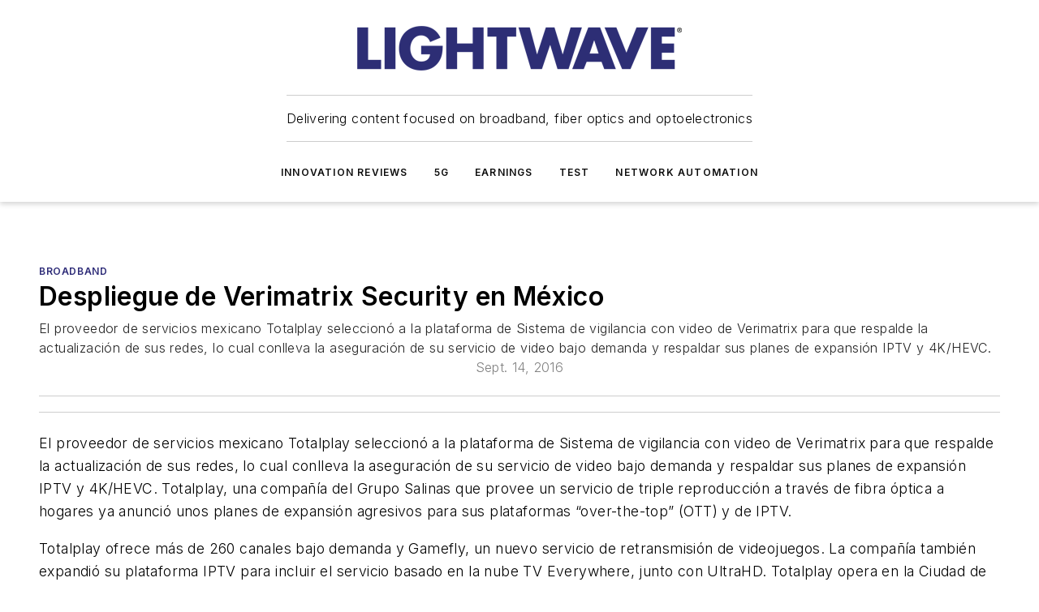

--- FILE ---
content_type: text/html;charset=utf-8
request_url: https://www.lightwaveonline.com/broadband/article/55023693/despliegue-de-verimatrix-security-en-mexico
body_size: 52168
content:
<!DOCTYPE html><html  lang="en"><head><meta charset="utf-8"><meta name="viewport" content="width=device-width, initial-scale=1, shrink-to-fit=no"><script type="text/javascript" src="/ruxitagentjs_ICA7NVfqrux_10327251022105625.js" data-dtconfig="rid=RID_1327625611|rpid=-1710920198|domain=lightwaveonline.com|reportUrl=/rb_bf25051xng|app=ea7c4b59f27d43eb|cuc=ll64881i|owasp=1|mel=100000|expw=1|featureHash=ICA7NVfqrux|dpvc=1|lastModification=1765214479370|tp=500,50,0|rdnt=1|uxrgce=1|srbbv=2|agentUri=/ruxitagentjs_ICA7NVfqrux_10327251022105625.js"></script><script type="importmap">{"imports":{"#entry":"/_nuxt/86bsFQiP.js"}}</script><title>Despliegue de Verimatrix Security en México | Lightwave Online</title><link href="https://fonts.gstatic.com" rel="preconnect"><link href="https://cdn.cookielaw.org" rel="preconnect"><link href="https://aerilon.graphql.aspire-ebm.com" rel="preconnect"><style type="text/css">
            :root {
              --spacing-unit: 6px;
--spacing: 48px;
--color-line: #CDCDCD;
--color-primary-main: #2e2c78;
--color-primary-container: #3e3ba2;
--color-on-primary-container: #191842;
--color-secondary-main: #5990E9;
--color-secondary-container: #cdd6e4;
--color-on-secondary-container: #16243a;
--color-black: #0d0d0d;
--color-white: #ffffff;
--color-grey: #b2c3ce;
--color-light-grey: #e0e0e0;
--primary-font-family: Inter;
--site-max-width: 1300px;
            }
          </style><style>@media (max-width:760px){.mobile-hidden{display:none!important}}.admin-layout a{color:#3867a6}.admin-layout .vs__dropdown-toggle{background:#fff;border:1px solid #9da4b0}.ebm-layout{overflow-anchor:none;width:100%}</style><style>@media (max-width:760px){.mobile-hidden[data-v-45fa8452]{display:none!important}}.admin-layout a[data-v-45fa8452]{color:#3867a6}.admin-layout .vs__dropdown-toggle[data-v-45fa8452]{background:#fff;border:1px solid #9da4b0}.ebm-page[data-v-45fa8452]{display:flex;flex-direction:column;font-family:Arial}.ebm-page .hasToolbar[data-v-45fa8452]{max-width:calc(100% - 49px)}.ebm-page__layout[data-v-45fa8452]{z-index:2}.ebm-page__layout[data-v-45fa8452],.ebm-page__page[data-v-45fa8452]{flex:1;pointer-events:none;position:relative}.ebm-page__page[data-v-45fa8452]{display:flex;flex-direction:column;z-index:1}.ebm-page__main[data-v-45fa8452]{flex:1;margin:auto;width:100%}.ebm-page__content[data-v-45fa8452]{padding:0;pointer-events:all}@media (min-width:600px){.ebm-page__content[data-v-45fa8452]{padding:"0 10px"}}.ebm-page__reskin-background[data-v-45fa8452]{background-position:top;background-repeat:no-repeat;background-size:cover;height:100%;left:0;overflow:hidden;position:fixed;top:0;width:100%;z-index:0}.ebm-page__reskin-ad[data-v-45fa8452]{padding:1.5rem 0;position:relative;text-align:center;z-index:1}.ebm-page__siteskin-ad[data-v-45fa8452]{margin-top:24px;pointer-events:all;position:fixed;transition:all 125ms;z-index:100}.ebm-page__siteskin-ad__left[data-v-45fa8452]{right:50%}@media (max-width:1636px){.ebm-page__siteskin-ad__left[data-v-45fa8452]{display:none}}.ebm-page__siteskin-ad__right[data-v-45fa8452]{left:50%}@media (max-width:1636px){.ebm-page__siteskin-ad__right[data-v-45fa8452]{display:none}}.ebm-page .ebm-page__primary[data-v-45fa8452]{margin-top:0}.ebm-page .page-content-wrapper[data-v-45fa8452]{margin:auto;width:100%}.ebm-page .load-more[data-v-45fa8452]{padding:10px 0;pointer-events:all;text-align:center;width:100%}.ebm-page .load-more[data-v-45fa8452]>*{margin:auto;padding:0 5px}.ebm-page .load-more .label[data-v-45fa8452]{display:flex;flex-direction:row}.ebm-page .load-more .label[data-v-45fa8452]>*{margin:0 5px}.ebm-page .footer[data-v-45fa8452]{position:relative}.ebm-page .ebm-page__primary[data-v-45fa8452]{margin-top:calc(var(--spacing)/2)}.ebm-page .ebm-page__content[data-v-45fa8452]{display:flex;flex-direction:column;gap:var(--spacing);margin:0!important}.ebm-page .ebm-page__content[data-v-45fa8452]>*{position:relative}.ebm-page .ebm-page__content[data-v-45fa8452]>:after{background-color:var(--color-line);bottom:auto;bottom:calc(var(--spacing)*-.5*1);content:"";height:1px;left:0;position:absolute;right:0}.ebm-page .ebm-page__content[data-v-45fa8452]>:last-child:after{display:none}.ebm-page .page-content-wrapper[data-v-45fa8452]{display:flex;flex-direction:column;gap:var(--spacing);max-width:var(--site-max-width);padding:0 calc(var(--spacing)/2)}@media (min-width:800px){.ebm-page .page-content-wrapper[data-v-45fa8452]{padding:0 var(--spacing)}}.ebm-page .page-content-wrapper[data-v-45fa8452]>*{position:relative}.ebm-page .page-content-wrapper[data-v-45fa8452]>:after{background-color:var(--color-line);bottom:auto;bottom:calc(var(--spacing)*-.5*1);content:"";height:1px;left:0;position:absolute;right:0}.ebm-page .page-content-wrapper[data-v-45fa8452]>:last-child:after{display:none}.ebm-page .load-more[data-v-45fa8452]{padding:0}.ebm-page .secondary-pages .page-content-wrapper[data-v-45fa8452],.ebm-page.full-width .page-content-wrapper[data-v-45fa8452]{max-width:100%!important;padding:0!important}.ebm-page .secondary-pages .ebm-page__primary[data-v-45fa8452],.ebm-page.full-width .ebm-page__primary[data-v-45fa8452]{margin-top:0!important}@media print{.ebm-page__page[data-v-45fa8452]{display:block}}</style><style>@media (max-width:760px){.mobile-hidden[data-v-06639cce]{display:none!important}}.admin-layout a[data-v-06639cce]{color:#3867a6}.admin-layout .vs__dropdown-toggle[data-v-06639cce]{background:#fff;border:1px solid #9da4b0}#header-leaderboard-ad[data-v-06639cce]{align-items:center;display:flex;justify-content:center;padding:1rem}</style><style>html{scroll-padding-top:calc(var(--header-height) + 16px)}</style><style>@media (max-width:760px){.mobile-hidden[data-v-b96d99b2]{display:none!important}}.admin-layout a[data-v-b96d99b2]{color:#3867a6}.admin-layout .vs__dropdown-toggle[data-v-b96d99b2]{background:#fff;border:1px solid #9da4b0}header[data-v-b96d99b2]{bottom:0;margin:auto;position:sticky;top:0;transition:top .5s cubic-bezier(.645,.045,.355,1);z-index:50}header .reskin-ad[data-v-b96d99b2]{padding:1.5rem 0;text-align:center}.navbar[data-v-b96d99b2]{background-color:#fff;box-shadow:0 3px 6px #00000029;left:0;opacity:1;padding-bottom:2rem;padding-top:2rem;right:0}.navbar .content[data-v-b96d99b2]{margin:auto;max-width:var(--site-max-width);padding:0 calc(var(--spacing)/2)}@media (min-width:800px){.navbar .content[data-v-b96d99b2]{padding:0 var(--spacing)}}.top-navbar[data-v-b96d99b2]{align-items:center;display:flex;justify-content:space-between}@media (max-width:900px){.logo[data-v-b96d99b2]{flex-grow:1}.logo img[data-v-b96d99b2]{max-width:180px}}@media (max-width:450px){.logo img[data-v-b96d99b2]{max-width:140px}}@media (max-width:370px){.logo img[data-v-b96d99b2]{max-width:120px}}@media (max-width:350px){.logo img[data-v-b96d99b2]{max-width:100px}}.bottom-navbar[data-v-b96d99b2]{max-height:100px;overflow:visible;transition:all .15s cubic-bezier(.86,0,.07,1)}.bottom-navbar.hidden[data-v-b96d99b2]{max-height:0;overflow:hidden;transform:scale(0)}.actions[data-v-b96d99b2]{align-items:center;-moz-column-gap:.5rem;column-gap:.5rem;display:flex;flex-basis:0;flex-grow:1}@media (max-width:900px){.actions[data-v-b96d99b2]{flex-basis:auto;flex-grow:0}}.actions.left[data-v-b96d99b2]{justify-content:left}.actions.right[data-v-b96d99b2]{-moz-column-gap:0;column-gap:0;justify-content:right}.actions .login-container[data-v-b96d99b2]{display:flex;gap:16px}@media (max-width:900px){.actions .login-container[data-v-b96d99b2]{gap:8px}}@media (max-width:450px){.actions .login-container[data-v-b96d99b2]{gap:4px}}@media (max-width:900px){.search-icon[data-v-b96d99b2]{display:none}}.cta[data-v-b96d99b2]{border-bottom:1px solid var(--color-line);border-top:1px solid var(--color-line);margin:1.5rem auto auto;width:-moz-fit-content;width:fit-content}@media (max-width:900px){.cta[data-v-b96d99b2]{display:none}}.sub-menu[data-v-b96d99b2]{align-items:center;display:flex;justify-content:center;list-style:none;margin-top:1.5rem;padding:0;white-space:nowrap}@media (max-width:1000px){.sub-menu[data-v-b96d99b2]{display:none}}.sub-menu-item[data-v-b96d99b2]{margin-left:1rem;margin-right:1rem}.menu-item[data-v-b96d99b2],.sub-menu-link[data-v-b96d99b2]{color:var(--color-black);font-size:.75rem;font-weight:600;letter-spacing:.1em;text-transform:uppercase}.popover-menu[data-v-b96d99b2]{align-items:flex-start;background-color:#fff;box-shadow:0 3px 6px #00000029;display:flex;flex-direction:column;justify-content:left;padding:1.5rem;text-align:left;width:200px}.popover-menu .menu-item[data-v-b96d99b2]{align-items:center;display:flex;margin-bottom:1rem}.popover-menu .menu-item .icon[data-v-b96d99b2]{margin-right:1rem}</style><style>@media (max-width:760px){.mobile-hidden{display:none!important}}.admin-layout a{color:#3867a6}.admin-layout .vs__dropdown-toggle{background:#fff;border:1px solid #9da4b0}.ebm-icon{cursor:pointer}.ebm-icon .tooltip-wrapper{display:block}.ebm-icon.disabled{cursor:not-allowed}.ebm-icon.arrowUp{margin-top:3px}.ebm-icon.arrowDown{margin-top:-5px;transform:rotate(180deg)}.ebm-icon.loading{animation-duration:2s;animation-iteration-count:infinite;animation-name:spin;animation-timing-function:linear}.ebm-icon.label{align-items:center;display:flex;flex-direction:column;font-size:.8em;justify-content:center;padding:0 5px}@keyframes spin{0%{transform:rotate(0)}to{transform:rotate(1turn)}}.ebm-icon .icon,.ebm-icon svg{display:block}</style><style>@media (max-width:760px){.mobile-hidden{display:none!important}}.admin-layout a{color:#3867a6}.admin-layout .vs__dropdown-toggle{background:#fff;border:1px solid #9da4b0}.ebm-mega-menu{background-color:var(--color-black);color:#fff;container-type:inline-size;display:none;height:100%;left:0;opacity:0;overflow:auto;position:fixed;text-align:center;top:0;transition-behavior:allow-discrete;transition-duration:.3s;transition-property:overlay display opacity;width:100%}.ebm-mega-menu.cms-user-logged-in{left:49px;width:calc(100% - 49px)}.ebm-mega-menu.open{display:block;opacity:1}@starting-style{.ebm-mega-menu.open{opacity:0}}@container (max-width: 750px){.ebm-mega-menu .mega-menu-header{display:flex}}.ebm-mega-menu .mega-menu-header .icon{margin-left:30px;margin-top:40px;width:24px}.ebm-mega-menu .mega-menu-header .logo{height:35px;max-width:100%}@container (min-width: 750px){.ebm-mega-menu .mega-menu-header .logo{height:50px;margin-bottom:30px}}@container (max-width: 750px){.ebm-mega-menu .mega-menu-header .logo{margin-top:20px}.ebm-mega-menu .mega-menu-header .logo img{height:auto;margin-left:5px;max-width:140px}}.ebm-mega-menu .mega-menu-container{margin:auto}@container (min-width: 750px){.ebm-mega-menu .mega-menu-container{max-width:850px;width:100%}}.ebm-mega-menu .mega-menu-container .search-field{padding-bottom:50px}@container (max-width: 900px){.ebm-mega-menu .mega-menu-container .search-field{margin-left:calc(var(--spacing)/2);margin-right:calc(var(--spacing)/2)}}.ebm-mega-menu .mega-menu-container .nav-links{display:grid;gap:calc(var(--spacing)/2);grid-template-columns:1fr;position:relative}.ebm-mega-menu .mega-menu-container .nav-links:after{background-color:var(--color-line);bottom:auto;bottom:calc(var(--spacing)*-.5*1);content:"";height:1px;left:0;position:absolute;right:0}.ebm-mega-menu .mega-menu-container .nav-links:last-child:after{display:none}@container (max-width: 900px){.ebm-mega-menu .mega-menu-container .nav-links{margin-left:calc(var(--spacing)/2);margin-right:calc(var(--spacing)/2)}}@container (min-width: 750px){.ebm-mega-menu .mega-menu-container .nav-links{gap:calc(var(--spacing)*2);grid-template-columns:1fr 1fr 1fr;padding-bottom:var(--spacing)}}.ebm-mega-menu .mega-menu-container .nav-links .section{display:flex;flex-direction:column;font-weight:400;list-style:none;text-align:center}@container (max-width: 750px){.ebm-mega-menu .mega-menu-container .nav-links .section{gap:5px;padding-top:30px;position:relative}.ebm-mega-menu .mega-menu-container .nav-links .section:after{background-color:var(--color-line);bottom:auto;bottom:calc(var(--spacing)*-.5*1);content:"";height:1px;left:0;position:absolute;right:0}.ebm-mega-menu .mega-menu-container .nav-links .section:last-child:after{display:none}.ebm-mega-menu .mega-menu-container .nav-links .section:first-child{padding-top:15px}}@container (min-width: 750px){.ebm-mega-menu .mega-menu-container .nav-links .section{border-bottom:none;font-size:1.25rem;gap:16px;position:relative;text-align:left}.ebm-mega-menu .mega-menu-container .nav-links .section:after{background-color:var(--color-line);bottom:0;content:"";height:100%;left:auto;position:absolute;right:calc(var(--spacing)*-.5*2);top:0;width:1px}.ebm-mega-menu .mega-menu-container .nav-links .section:last-child:after{display:none}}.ebm-mega-menu .mega-menu-container .nav-links .section a{color:#fff}.ebm-mega-menu .mega-menu-container .nav-links .section .title{font-size:.75rem;font-weight:400;text-transform:uppercase}.ebm-mega-menu .mega-menu-container .affiliate-links{display:flex;justify-content:center;margin-top:var(--spacing);padding:calc(var(--spacing)*.5);position:relative}.ebm-mega-menu .mega-menu-container .affiliate-links:after{background-color:var(--color-line);bottom:auto;bottom:calc(var(--spacing)*-.5*1);content:"";height:1px;left:0;position:absolute;right:0}.ebm-mega-menu .mega-menu-container .affiliate-links:last-child:after{display:none}.ebm-mega-menu .mega-menu-container .affiliate-links .ebm-affiliated-brands-direction{flex-direction:column;gap:calc(var(--spacing)*.5)}.ebm-mega-menu .mega-menu-container .social-links{align-items:center;display:flex;flex-direction:column;font-size:.75rem;justify-content:center;margin-top:var(--spacing);padding:calc(var(--spacing)*.5);text-transform:uppercase}.ebm-mega-menu .mega-menu-container .social-links .socials{gap:16px;margin:16px 16px 24px}</style><style>@media (max-width:760px){.mobile-hidden{display:none!important}}.admin-layout a{color:#3867a6}.admin-layout .vs__dropdown-toggle{background:#fff;border:1px solid #9da4b0}.ebm-search-field{container-type:inline-size;position:relative}.ebm-search-field .input{padding:10px 0;position:relative;width:100%}.ebm-search-field .input .icon{bottom:0;height:24px;margin:auto;position:absolute;right:.5rem;top:0}.ebm-search-field .input .clear-icon{bottom:0;height:24px;margin:auto;position:absolute;right:2.5rem;top:0}.ebm-search-field .input input{background-color:var(--c4e26338);border:1px solid var(--7798abdd);border-radius:5px;color:var(--0c12ecfc);font-size:1em;padding:1rem 8px 1rem 20px;width:100%}.ebm-search-field .sponsor-container{align-items:center;display:flex;font-size:.5rem;gap:5px;height:24px;margin:auto;position:absolute;right:10%;top:20%}@container (max-width: 750px){.ebm-search-field .sponsor-container{justify-content:flex-end;padding:10px 15px 0 0;position:static}}.ebm-search-field input[type=search]::-webkit-search-cancel-button,.ebm-search-field input[type=search]::-webkit-search-decoration{-webkit-appearance:none;appearance:none}</style><style>@media (max-width:760px){.mobile-hidden[data-v-3823c912]{display:none!important}}.admin-layout a[data-v-3823c912]{color:#3867a6}.admin-layout .vs__dropdown-toggle[data-v-3823c912]{background:#fff;border:1px solid #9da4b0}.ebm-affiliated-brands[data-v-3823c912]{display:flex;flex-direction:row;font-size:.75rem}.ebm-affiliated-brands__label[data-v-3823c912]{display:block;padding:0 calc(var(--spacing)/2)}.ebm-affiliated-brands__links[data-v-3823c912]{display:flex;flex-direction:row;flex-wrap:wrap;justify-content:center}.ebm-affiliated-brands__links>div[data-v-3823c912]{padding:0 calc(var(--spacing)/4)}.ebm-affiliated-brands__links>div a[data-v-3823c912]{color:var(--link-color);font-weight:600}</style><style>@media (max-width:760px){.mobile-hidden[data-v-62be4297]{display:none!important}}.admin-layout a[data-v-62be4297]{color:#3867a6}.admin-layout .vs__dropdown-toggle[data-v-62be4297]{background:#fff;border:1px solid #9da4b0}.ebm-socials[data-v-62be4297]{display:flex;flex-wrap:wrap}.ebm-socials__icon[data-v-62be4297]{cursor:pointer;margin-right:7px;text-decoration:none}.ebm-socials .text[data-v-62be4297]{height:0;overflow:hidden;text-indent:-9999px}</style><style>@media (max-width:760px){.mobile-hidden{display:none!important}}.admin-layout a{color:#3867a6}.admin-layout .vs__dropdown-toggle{background:#fff;border:1px solid #9da4b0}.ebm-ad-target__outer{display:flex;height:auto;justify-content:center;max-width:100%;width:100%}.ebm-ad-target__inner{align-items:center;display:flex}.ebm-ad-target img{max-width:100%}.ebm-ad-target iframe{box-shadow:0 .125rem .25rem #00000013}</style><style>@media (max-width:760px){.mobile-hidden[data-v-4c12f864]{display:none!important}}.admin-layout a[data-v-4c12f864]{color:#3867a6}.admin-layout .vs__dropdown-toggle[data-v-4c12f864]{background:#fff;border:1px solid #9da4b0}#sticky-bottom-ad[data-v-4c12f864]{align-items:center;background:#000000bf;display:flex;justify-content:center;left:0;padding:8px;position:fixed;right:0;z-index:999}#sticky-bottom-ad .close-button[data-v-4c12f864]{background:none;border:0;color:#fff;cursor:pointer;font-weight:900;margin:8px;position:absolute;right:0;top:0}.slide-up-enter[data-v-4c12f864],.slide-up-leave-to[data-v-4c12f864]{opacity:0;transform:translateY(200px)}.slide-up-enter-active[data-v-4c12f864]{transition:all .25s ease-out}.slide-up-leave-active[data-v-4c12f864]{transition:all .25s ease-in}</style><style>@media (max-width:760px){.mobile-hidden[data-v-0622f0e1]{display:none!important}}.admin-layout a[data-v-0622f0e1]{color:#3867a6}.admin-layout .vs__dropdown-toggle[data-v-0622f0e1]{background:#fff;border:1px solid #9da4b0}.grid[data-v-0622f0e1]{container-type:inline-size;margin:auto}.grid .grid-row[data-v-0622f0e1]{position:relative}.grid .grid-row[data-v-0622f0e1]:after{background-color:var(--color-line);bottom:auto;bottom:calc(var(--spacing)*-.5*1);content:"";height:1px;left:0;position:absolute;right:0}.grid .grid-row.hide-bottom-border[data-v-0622f0e1]:after,.grid .grid-row[data-v-0622f0e1]:last-child:after{display:none}@container (width >= 750px){.grid .grid-row.mobile-only[data-v-0622f0e1]{display:none}}@container (width < 750px){.grid .grid-row.exclude-mobile[data-v-0622f0e1]{display:none}}</style><style>@media (max-width:760px){.mobile-hidden[data-v-840eddae]{display:none!important}}.admin-layout a[data-v-840eddae]{color:#3867a6}.admin-layout .vs__dropdown-toggle[data-v-840eddae]{background:#fff;border:1px solid #9da4b0}.web-row[data-v-840eddae]{container-type:inline-size}.web-row .row[data-v-840eddae]{--col-size:calc(50% - var(--spacing)*1/2);display:grid;padding-bottom:0ver;padding-top:0;width:100%}@media (min-width:750px){.web-row .row[data-v-840eddae]{padding-left:0;padding-right:0}}@media (min-width:500px){.web-row .row.restricted[data-v-840eddae]{margin:auto;max-width:66%}}.web-row .row .column-wrapper[data-v-840eddae]{display:flex;order:0;width:100%}.web-row .row.largest_first.layout1_2 .column-wrapper[data-v-840eddae]:nth-child(2),.web-row .row.largest_first.layout1_2_1 .column-wrapper[data-v-840eddae]:nth-child(2),.web-row .row.largest_first.layout1_3 .column-wrapper[data-v-840eddae]:nth-child(2){order:-1}@container (min-width: 750px){.web-row .row.layout1_1[data-v-840eddae]{display:grid;grid-template-columns:minmax(0,1fr) minmax(0,1fr)}.web-row .row.layout1_1 .column-wrapper[data-v-840eddae]{position:relative}.web-row .row.layout1_1 .column-wrapper[data-v-840eddae]:after{background-color:var(--color-line);bottom:0;content:"";height:100%;left:auto;position:absolute;right:calc(var(--spacing)*-.5*1);top:0;width:1px}.web-row .row.layout1_1 .column-wrapper[data-v-840eddae]:last-child:after{display:none}.web-row .row.layout1_2[data-v-840eddae]{display:grid;grid-template-columns:minmax(0,var(--col-size)) minmax(0,var(--col-size))}.web-row .row.layout1_2 .column-wrapper[data-v-840eddae]{position:relative}.web-row .row.layout1_2 .column-wrapper[data-v-840eddae]:after{background-color:var(--color-line);bottom:0;content:"";height:100%;left:auto;position:absolute;right:calc(var(--spacing)*-.5*1);top:0;width:1px}.web-row .row.layout1_2 .column-wrapper[data-v-840eddae]:last-child:after{display:none}.web-row .row.layout1_2 .column-wrapper[data-v-840eddae]:nth-child(2){order:0!important}}@container (min-width: 1050px){.web-row .row.layout1_2[data-v-840eddae]{--col-size:calc(33.33333% - var(--spacing)*2/3);grid-template-columns:var(--col-size) calc(var(--col-size)*2 + var(--spacing))}}@container (min-width: 750px){.web-row .row.layout2_1[data-v-840eddae]{display:grid;grid-template-columns:minmax(0,var(--col-size)) minmax(0,var(--col-size))}.web-row .row.layout2_1 .column-wrapper[data-v-840eddae]{position:relative}.web-row .row.layout2_1 .column-wrapper[data-v-840eddae]:after{background-color:var(--color-line);bottom:0;content:"";height:100%;left:auto;position:absolute;right:calc(var(--spacing)*-.5*1);top:0;width:1px}.web-row .row.layout2_1 .column-wrapper[data-v-840eddae]:last-child:after{display:none}}@container (min-width: 1050px){.web-row .row.layout2_1[data-v-840eddae]{--col-size:calc(33.33333% - var(--spacing)*2/3);grid-template-columns:calc(var(--col-size)*2 + var(--spacing)) var(--col-size)}}@container (min-width: 1100px){.web-row .row.layout1_1_1[data-v-840eddae]{--col-size:calc(33.33333% - var(--spacing)*2/3);display:grid;grid-template-columns:minmax(0,var(--col-size)) minmax(0,var(--col-size)) minmax(0,var(--col-size))}.web-row .row.layout1_1_1 .column-wrapper[data-v-840eddae]{position:relative}.web-row .row.layout1_1_1 .column-wrapper[data-v-840eddae]:after{background-color:var(--color-line);bottom:0;content:"";height:100%;left:auto;position:absolute;right:calc(var(--spacing)*-.5*1);top:0;width:1px}.web-row .row.layout1_1_1 .column-wrapper[data-v-840eddae]:last-child:after{display:none}}</style><style>@media (max-width:760px){.mobile-hidden{display:none!important}}.admin-layout a{color:#3867a6}.admin-layout .vs__dropdown-toggle{background:#fff;border:1px solid #9da4b0}.web-grid-title{align-items:center;container-type:inline-size;font-family:var(--primary-font-family);margin-bottom:calc(var(--spacing)/2);max-width:100%;width:100%}.web-grid-title .title{display:flex;flex:1 0 auto;font-size:1.9rem;font-weight:600;gap:var(--spacing-unit);letter-spacing:-.01em;line-height:40px;max-width:100%;overflow:hidden;text-overflow:ellipsis}.web-grid-title .title .grid-title-image-icon{height:23px;margin-top:8px}.web-grid-title.has-link .title{max-width:calc(100% - 100px)}.web-grid-title .divider{background-color:var(--color-line);height:1px;width:100%}.web-grid-title .view-more{color:var(--color-primary-main);cursor:primary;flex:0 1 auto;font-size:.75rem;font-weight:600;letter-spacing:.05em;line-height:18px;text-transform:uppercase;white-space:nowrap}@container (max-width: 500px){.web-grid-title .view-more{display:none}}.web-grid-title.primary{display:flex;gap:5px}.web-grid-title.primary .topbar,.web-grid-title.secondary .divider,.web-grid-title.secondary .view-more{display:none}.web-grid-title.secondary .topbar{background-color:var(--color-primary-main);height:8px;margin-bottom:calc(var(--spacing)/3);width:80px}</style><style>@media (max-width:760px){.mobile-hidden[data-v-2e2a3563]{display:none!important}}.admin-layout a[data-v-2e2a3563]{color:#3867a6}.admin-layout .vs__dropdown-toggle[data-v-2e2a3563]{background:#fff;border:1px solid #9da4b0}.column[data-v-2e2a3563]{align-items:stretch;display:flex;flex-wrap:wrap;height:100%;position:relative}.column[data-v-2e2a3563],.column .standard-blocks[data-v-2e2a3563],.column .sticky-blocks[data-v-2e2a3563]{width:100%}.column.block-align-center[data-v-2e2a3563]{align-items:center;justify-content:center}.column.block-align-top[data-v-2e2a3563]{align-items:top;flex-direction:column}.column.block-align-sticky[data-v-2e2a3563]{align-items:start;display:block;justify-content:center}.column.block-align-equalize[data-v-2e2a3563]{align-items:stretch}.column .sticky-blocks.has-standard[data-v-2e2a3563]{margin-top:var(--spacing)}.column .block-wrapper[data-v-2e2a3563]{max-width:100%;position:relative}.column .block-wrapper[data-v-2e2a3563]:after{background-color:var(--color-line);bottom:auto;bottom:calc(var(--spacing)*-.5*1);content:"";height:1px;left:0;position:absolute;right:0}.column .block-wrapper.hide-bottom-border[data-v-2e2a3563]:after,.column .block-wrapper[data-v-2e2a3563]:last-child:after,.column .standard-blocks:not(.has-sticky) .block-wrapper[data-v-2e2a3563]:last-child:after,.column .sticky-blocks .block-wrapper[data-v-2e2a3563]:last-child:after{display:none}@media print{.column[data-v-2e2a3563]{height:auto}}</style><style>@media (max-width:760px){.mobile-hidden[data-v-a4efc542]{display:none!important}}.admin-layout a[data-v-a4efc542]{color:#3867a6}.admin-layout .vs__dropdown-toggle[data-v-a4efc542]{background:#fff;border:1px solid #9da4b0}.block[data-v-a4efc542]{display:flex;flex-direction:column;overflow:visible;width:100%}.block .block-title[data-v-a4efc542]{margin-bottom:calc(var(--spacing)/2)}.block .above-cta[data-v-a4efc542]{height:100%}.block .title[data-v-a4efc542]{font-size:1rem;line-height:1rem;text-transform:uppercase}.block .title a[data-v-a4efc542]{color:inherit;text-decoration:none}.block .title a[data-v-a4efc542]:hover{text-decoration:underline}.block .title template[data-v-a4efc542]{display:inline-block}.block .content[data-v-a4efc542]{display:flex;width:100%}.block .cta[data-v-a4efc542]{align-items:center;display:flex;flex-direction:column;font-size:1rem;gap:calc(var(--spacing)/2);justify-content:space-between}@container (width > 500px){.block .cta[data-v-a4efc542]{flex-direction:row}}</style><style>@media (max-width:760px){.mobile-hidden[data-v-3dec0756]{display:none!important}}.admin-layout a[data-v-3dec0756]{color:#3867a6}.admin-layout .vs__dropdown-toggle[data-v-3dec0756]{background:#fff;border:1px solid #9da4b0}.ebm-button-wrapper[data-v-3dec0756]{display:inline-block}.ebm-button-wrapper .ebm-button[data-v-3dec0756]{border:1px solid;border-radius:.1rem;cursor:pointer;display:block;font-weight:600;outline:none;text-transform:uppercase;width:100%}.ebm-button-wrapper .ebm-button .content[data-v-3dec0756]{align-items:center;display:flex;gap:var(--spacing-unit);justify-content:center}.ebm-button-wrapper .ebm-button .content.icon-right[data-v-3dec0756]{flex-direction:row-reverse}.ebm-button-wrapper .ebm-button[data-v-3dec0756]:focus,.ebm-button-wrapper .ebm-button[data-v-3dec0756]:hover{box-shadow:0 0 .1rem #3e5d8580;filter:contrast(125%)}.ebm-button-wrapper .ebm-button[data-v-3dec0756]:active{box-shadow:0 0 .3rem #1c417280}.ebm-button-wrapper .ebm-button[data-v-3dec0756]:active:after{height:200px;width:200px}.ebm-button-wrapper .ebm-button--small[data-v-3dec0756]{font-size:.75rem;padding:.2rem .4rem}.ebm-button-wrapper .ebm-button--medium[data-v-3dec0756]{font-size:.75rem;padding:.3rem .6rem}.ebm-button-wrapper .ebm-button--large[data-v-3dec0756]{font-size:.75rem;line-height:1.25rem;padding:.5rem 1rem}@media (max-width:450px){.ebm-button-wrapper .ebm-button--large[data-v-3dec0756]{padding:.5rem}}.ebm-button-wrapper .ebm-button--fullWidth[data-v-3dec0756]{font-size:1.15rem;margin:0 auto;padding:.5rem 1rem;width:100%}.ebm-button-wrapper.primary .ebm-button[data-v-3dec0756],.ebm-button-wrapper.solid .ebm-button[data-v-3dec0756]{background-color:var(--button-accent-color);border-color:var(--button-accent-color);color:var(--button-text-color)}.ebm-button-wrapper.primary .ebm-button[data-v-3dec0756]:hover,.ebm-button-wrapper.solid .ebm-button[data-v-3dec0756]:hover{text-decoration:underline}.ebm-button-wrapper.hollow .ebm-button[data-v-3dec0756]{background-color:transparent;background-color:#fff;border:1px solid var(--button-accent-color);color:var(--button-accent-color)}.ebm-button-wrapper.hollow .ebm-button[data-v-3dec0756]:hover{text-decoration:underline}.ebm-button-wrapper.borderless .ebm-button[data-v-3dec0756]{background-color:transparent;border-color:transparent;color:var(--button-accent-color)}.ebm-button-wrapper.borderless .ebm-button[data-v-3dec0756]:hover{background-color:var(--button-accent-color);color:#fff;text-decoration:underline}.ebm-button-wrapper .ebm-button[data-v-3dec0756]{transition:all .15s ease-in-out}</style><style>@media (max-width:760px){.mobile-hidden{display:none!important}}.admin-layout a{color:#3867a6}.admin-layout .vs__dropdown-toggle{background:#fff;border:1px solid #9da4b0}.web-footer-new{display:flex;font-size:1rem;font-weight:400;justify-content:center;padding-bottom:calc(var(--spacing)/2);pointer-events:all;width:100%}.web-footer-new a{color:var(--link-color)}.web-footer-new .container{display:flex;justify-content:center;width:100%}.web-footer-new .container .container-wrapper{display:flex;flex-direction:column;gap:var(--spacing);width:100%}@media (min-width:800px){.web-footer-new .container{flex-direction:row}}.web-footer-new .container .row{position:relative;width:100%}.web-footer-new .container .row:after{background-color:var(--color-line);bottom:auto;bottom:calc(var(--spacing)*-.5*1);content:"";height:1px;left:0;position:absolute;right:0}.web-footer-new .container .row:last-child:after{display:none}.web-footer-new .container .row.full-width{justify-items:center}.web-footer-new .container .column-wrapper{display:grid;gap:var(--spacing);grid-template-columns:1fr}.web-footer-new .container .column-wrapper.full-width{max-width:var(--site-max-width)!important;padding:0 calc(var(--spacing)*1.5);width:100%}.web-footer-new .container .column-wrapper .col{align-items:center;display:flex;flex-direction:column;gap:calc(var(--spacing)/4);justify-content:center;margin:0 auto;max-width:80%;position:relative;text-align:center}.web-footer-new .container .column-wrapper .col:after{background-color:var(--color-line);bottom:auto;bottom:calc(var(--spacing)*-.5*1);content:"";height:1px;left:0;position:absolute;right:0}.web-footer-new .container .column-wrapper .col:last-child:after{display:none}.web-footer-new .container .column-wrapper .col.valign-middle{align-self:center}@media (min-width:800px){.web-footer-new .container .column-wrapper{align-items:start;gap:var(--spacing)}.web-footer-new .container .column-wrapper.cols1_1_1{grid-template-columns:1fr 1fr 1fr}.web-footer-new .container .column-wrapper.cols1_1{grid-template-columns:1fr 1fr}.web-footer-new .container .column-wrapper .col{align-items:start;max-width:100%;position:relative;text-align:left}.web-footer-new .container .column-wrapper .col:after{background-color:var(--color-line);bottom:0;content:"";height:100%;left:auto;position:absolute;right:calc(var(--spacing)*-.5*1);top:0;width:1px}.web-footer-new .container .column-wrapper .col:last-child:after{display:none}}.web-footer-new .corporatelogo{align-self:center;filter:brightness(0);height:auto;margin-right:var(--spacing-unit);width:100px}.web-footer-new .menu-copyright{align-items:center;display:flex;flex-direction:column;gap:calc(var(--spacing)/2)}.web-footer-new .menu-copyright.full-width{max-width:var(--site-max-width);padding:0 calc(var(--spacing)*1.5);width:100%}.web-footer-new .menu-copyright .links{display:flex;font-size:.75rem;gap:calc(var(--spacing)/4);list-style:none;margin:0;padding:0}.web-footer-new .menu-copyright .copyright{display:flex;flex-direction:row;flex-wrap:wrap;font-size:.8em;justify-content:center}@media (min-width:800px){.web-footer-new .menu-copyright{flex-direction:row;justify-content:space-between}}.web-footer-new .blocktitle{color:#000;font-size:1.1rem;font-weight:600;width:100%}.web-footer-new .web-affiliated-brands-direction{flex-direction:column}@media (min-width:800px){.web-footer-new .web-affiliated-brands-direction{flex-direction:row}}</style><style>@media (max-width:760px){.mobile-hidden{display:none!important}}.admin-layout a{color:#3867a6}.admin-layout .vs__dropdown-toggle{background:#fff;border:1px solid #9da4b0}.ebm-web-subscribe-wrapper{display:flex;flex-direction:column;height:100%;overflow:auto}.ebm-web-subscribe-content{height:100%;overflow:auto;padding:calc(var(--spacing)*.5) var(--spacing)}@container (max-width: 750px){.ebm-web-subscribe-content{padding-bottom:100%}}.ebm-web-subscribe-content .web-subscribe-header .web-subscribe-title{align-items:center;display:flex;gap:var(--spacing);justify-content:space-between;line-height:normal}.ebm-web-subscribe-content .web-subscribe-header .web-subscribe-title .close-button{align-items:center;cursor:pointer;display:flex;font-size:.75rem;font-weight:600;text-transform:uppercase}.ebm-web-subscribe-content .web-subscribe-header .web-subscribe-subtext{padding-bottom:var(--spacing)}.ebm-web-subscribe-content .web-subscribe-header .newsletter-items{display:grid;gap:10px;grid-template-columns:1fr 1fr}@container (max-width: 750px){.ebm-web-subscribe-content .web-subscribe-header .newsletter-items{grid-template-columns:1fr}}.ebm-web-subscribe-content .web-subscribe-header .newsletter-items .newsletter-item{border:1px solid var(--color-line);display:flex;flex-direction:row;flex-direction:column;gap:1rem;padding:1rem}.ebm-web-subscribe-content .web-subscribe-header .newsletter-items .newsletter-item .newsletter-title{display:flex;font-size:1.25rem;font-weight:600;justify-content:space-between;letter-spacing:-.01em;line-height:25px}.ebm-web-subscribe-content .web-subscribe-header .newsletter-items .newsletter-item .newsletter-description{font-size:1rem;font-weight:400;letter-spacing:.0125em;line-height:24px}.web-subscribe-footer{background-color:#fff;box-shadow:0 4px 16px #00000040;width:100%}.web-subscribe-footer .subscribe-footer-wrapper{padding:var(--spacing)!important}.web-subscribe-footer .subscribe-footer-wrapper .user-info-container{align-items:center;display:flex;justify-content:space-between;padding-bottom:calc(var(--spacing)*.5)}.web-subscribe-footer .subscribe-footer-wrapper .user-info-container .nl-user-info{align-items:center;display:flex;gap:10px}.web-subscribe-footer .subscribe-footer-wrapper .subscribe-login-container .nl-selected{font-size:1.25rem;font-weight:600;margin-bottom:10px}.web-subscribe-footer .subscribe-footer-wrapper .subscribe-login-container .form-fields-setup{display:flex;gap:calc(var(--spacing)*.125);padding-top:calc(var(--spacing)*.5)}@container (max-width: 1050px){.web-subscribe-footer .subscribe-footer-wrapper .subscribe-login-container .form-fields-setup{display:block}}.web-subscribe-footer .subscribe-footer-wrapper .subscribe-login-container .form-fields-setup .web-form-fields{z-index:100}.web-subscribe-footer .subscribe-footer-wrapper .subscribe-login-container .form-fields-setup .web-form-fields .field-label{font-size:.75rem}.web-subscribe-footer .subscribe-footer-wrapper .subscribe-login-container .form-fields-setup .form{display:flex;gap:calc(var(--spacing)*.125)}@container (max-width: 750px){.web-subscribe-footer .subscribe-footer-wrapper .subscribe-login-container .form-fields-setup .form{flex-direction:column;padding-bottom:calc(var(--spacing)*.5)}}.web-subscribe-footer .subscribe-footer-wrapper .subscribe-login-container .form-fields-setup .form .vs__dropdown-menu{max-height:8rem}@container (max-width: 750px){.web-subscribe-footer .subscribe-footer-wrapper .subscribe-login-container .form-fields-setup .form .vs__dropdown-menu{max-height:4rem}}.web-subscribe-footer .subscribe-footer-wrapper .subscribe-login-container .form-fields-setup .subscribe-button{margin-top:calc(var(--spacing)*.5);width:20%}@container (max-width: 1050px){.web-subscribe-footer .subscribe-footer-wrapper .subscribe-login-container .form-fields-setup .subscribe-button{width:100%}}.web-subscribe-footer .subscribe-footer-wrapper .subscribe-login-container .form-fields-setup .subscribe-button .ebm-button{height:3rem}.web-subscribe-footer .subscribe-footer-wrapper .subscribe-login-container .compliance-field{font-size:.75rem;line-height:18px;z-index:-1}.web-subscribe-footer .subscribe-footer-wrapper a{color:#000;text-decoration:underline}.web-subscribe-footer .subscribe-footer-wrapper .subscribe-consent{font-size:.75rem;letter-spacing:.025em;line-height:18px;padding:5px 0}.web-subscribe-footer .subscribe-footer-wrapper .account-check{padding-top:calc(var(--spacing)*.25)}</style><style>@media (max-width:760px){.mobile-hidden{display:none!important}}.admin-layout a{color:#3867a6}.admin-layout .vs__dropdown-toggle{background:#fff;border:1px solid #9da4b0}.ebm-web-pane{container-type:inline-size;height:100%;pointer-events:all;position:fixed;right:0;top:0;width:100%;z-index:100}.ebm-web-pane.hidden{pointer-events:none}.ebm-web-pane.hidden .web-pane-mask{opacity:0}.ebm-web-pane.hidden .contents{max-width:0}.ebm-web-pane .web-pane-mask{background-color:#000;display:table;height:100%;opacity:.8;padding:16px;transition:all .3s ease;width:100%}.ebm-web-pane .contents{background-color:#fff;bottom:0;max-width:1072px;position:absolute;right:0;top:0;transition:all .3s ease;width:100%}.ebm-web-pane .contents.cms-user-logged-in{width:calc(100% - 49px)}.ebm-web-pane .contents .close-icon{cursor:pointer;display:flex;justify-content:flex-end;margin:10px}</style><style>@media (max-width:760px){.mobile-hidden{display:none!important}}.admin-layout a{color:#3867a6}.admin-layout .vs__dropdown-toggle{background:#fff;border:1px solid #9da4b0}.gam-slot-builder{min-width:300px;width:100%}.gam-slot-builder iframe{max-width:100%;overflow:hidden}</style><style>@media (max-width:760px){.mobile-hidden{display:none!important}}.admin-layout a{color:#3867a6}.admin-layout .vs__dropdown-toggle{background:#fff;border:1px solid #9da4b0}.web-content-title-new{display:flex;flex-direction:column;gap:calc(var(--spacing));width:100%}.web-content-title-new>*{position:relative}.web-content-title-new>:after{background-color:var(--color-line);bottom:auto;bottom:calc(var(--spacing)*-.5*1);content:"";height:1px;left:0;position:absolute;right:0}.web-content-title-new>:last-child:after{display:none}.web-content-title-new .above-line{container-type:inline-size;display:flex;flex-direction:column;gap:calc(var(--spacing)/2)}.web-content-title-new .above-line .section-wrapper{display:flex;gap:calc(var(--spacing)/4)}.web-content-title-new .above-line .sponsored-label{color:var(--color-primary-main);font-size:.75rem;font-weight:600;letter-spacing:.05rem;text-transform:uppercase}.web-content-title-new .above-line .section{font-size:.75rem;font-weight:600;letter-spacing:.05em;text-transform:uppercase}.web-content-title-new .above-line .event-info{display:flex;flex-direction:column;font-size:.9rem;gap:calc(var(--spacing)/2)}.web-content-title-new .above-line .event-info .column{display:flex;flex-direction:column;font-size:.9rem;gap:calc(var(--spacing)/4);width:100%}.web-content-title-new .above-line .event-info .column .content{display:flex;gap:calc(var(--spacing)/4)}.web-content-title-new .above-line .event-info .column label{flex:0 0 80px;font-weight:600}.web-content-title-new .above-line .event-info>*{position:relative}.web-content-title-new .above-line .event-info>:after{background-color:var(--color-line);bottom:0;content:"";height:100%;left:auto;position:absolute;right:calc(var(--spacing)*-.5*1);top:0;width:1px}.web-content-title-new .above-line .event-info>:last-child:after{display:none}@container (min-width: 600px){.web-content-title-new .above-line .event-info{align-items:center;flex-direction:row;gap:calc(var(--spacing))}.web-content-title-new .above-line .event-info>*{position:relative}.web-content-title-new .above-line .event-info>:after{background-color:var(--color-line);bottom:0;content:"";height:100%;left:auto;position:absolute;right:calc(var(--spacing)*-.5*1);top:0;width:1px}.web-content-title-new .above-line .event-info>:last-child:after{display:none}.web-content-title-new .above-line .event-info .event-location{display:block}}.web-content-title-new .above-line .title-text{font-size:2rem;line-height:1.2}@container (width > 500px){.web-content-title-new .above-line .title-text{font-size:2.75rem}}.web-content-title-new .above-line .author-row{align-items:center;display:flex;flex-direction:column;gap:calc(var(--spacing)/3);justify-content:center}.web-content-title-new .above-line .author-row .all-authors{display:flex;gap:calc(var(--spacing)/3)}.web-content-title-new .above-line .author-row .date-read-time{align-items:center;display:flex;gap:calc(var(--spacing)/3)}.web-content-title-new .above-line .author-row .dot{align-items:center;grid-area:dot}.web-content-title-new .above-line .author-row .dot:after{background-color:#000;content:"";display:block;height:4px;width:4px}.web-content-title-new .above-line .author-row .dot.first{display:none}.web-content-title-new .above-line .author-row .date{grid-area:date}.web-content-title-new .above-line .author-row .read-time{grid-area:read-time}.web-content-title-new .above-line .author-row .date,.web-content-title-new .above-line .author-row .duration,.web-content-title-new .above-line .author-row .read-time{color:#000;opacity:.5}@container (width > 500px){.web-content-title-new .above-line .author-row{flex-direction:row}.web-content-title-new .above-line .author-row .dot.first{display:block}}@container (width > 700px){.web-content-title-new .above-line .author-row{justify-content:flex-start}}.web-content-title-new .above-line .teaser-text{color:#222;font-size:16px;padding-top:8px}@container (width > 500px){.web-content-title-new .above-line .teaser-text{font-size:17px}}@container (width > 700px){.web-content-title-new .above-line .teaser-text{font-size:18px}}@container (width > 1000px){.web-content-title-new .above-line .teaser-text{font-size:19px}}.web-content-title-new .above-line .podcast-series{align-items:center;color:var(--color-primary-main);display:flex;font-size:.85rem;font-weight:500;gap:6px;text-transform:uppercase}.web-content-title-new .above-line.center{margin-left:auto;margin-right:auto}.web-content-title-new .below-line{align-items:center;display:flex;justify-content:space-between;width:100%}.web-content-title-new .below-line .print-favorite{display:flex;gap:calc(var(--spacing)/3);justify-content:flex-end}.web-content-title-new .image-wrapper{flex:1 0 auto;width:100%}.web-content-title-new .comment-count{align-items:center;cursor:pointer;display:flex;padding-left:8px}.web-content-title-new .comment-count .viafoura{align-items:center;background-color:transparent!important;display:flex;font-size:16px;font-weight:inherit;padding-left:4px}.web-content-title-new .event-location p{margin:0}.web-content-title-new .highlights h2{margin-bottom:24px}.web-content-title-new .highlights .text{font-size:18px}.web-content-title-new .highlights .text li{margin-bottom:16px}.web-content-title-new .highlights .text li:last-child{margin-bottom:0}.web-content-title-new .author-contributor,.web-content-title-new .company-link{color:#000;display:flex;flex-wrap:wrap}.web-content-title-new .author-contributor a,.web-content-title-new .company-link a{color:inherit!important;font-size:1rem;text-decoration:underline}.web-content-title-new .author-contributor .author{display:flex}.web-content-title-new.center{text-align:center}.web-content-title-new.center .breadcrumb{display:flex;justify-content:center}.web-content-title-new.center .author-row{justify-content:center}</style><style>@media (max-width:760px){.mobile-hidden[data-v-e69042fe]{display:none!important}}.admin-layout a[data-v-e69042fe]{color:#3867a6}.admin-layout .vs__dropdown-toggle[data-v-e69042fe]{background:#fff;border:1px solid #9da4b0}.ebm-share-list[data-v-e69042fe]{display:flex;gap:calc(var(--spacing)/3);list-style:none;overflow:hidden;padding:0;transition:.3s;width:100%}.ebm-share-list li[data-v-e69042fe]{margin:0;padding:0}.ebm-share-item[data-v-e69042fe]{border-radius:4px;cursor:pointer;margin:2px}</style><style>@media (max-width:760px){.mobile-hidden{display:none!important}}.admin-layout a{color:#3867a6}.admin-layout .vs__dropdown-toggle{background:#fff;border:1px solid #9da4b0}.body-block{flex:"1";max-width:100%;width:100%}.body-block .body-content{display:flex;flex-direction:column;gap:calc(var(--spacing)/2);width:100%}.body-block .gate{background:var(--color-secondary-container);border:1px solid var(--color-line);padding:calc(var(--spacing)/2)}.body-block .below-body{border-top:1px solid var(--color-line)}.body-block .below-body .contributors{display:flex;gap:4px;padding-top:calc(var(--spacing)/4)}.body-block .below-body .contributors .contributor{display:flex}.body-block .below-body .ai-attribution{font-size:14px;padding-top:calc(var(--spacing)/4)}.body-block .podcast-player{background-color:var(--color-secondary-container);border:1px solid var(--color-line);border-radius:4px;margin-left:auto!important;margin-right:auto!important;text-align:center;width:100%}.body-block .podcast-player iframe{border:0;width:100%}.body-block .podcast-player .buttons{display:flex;justify-content:center}</style><style>@media (max-width:760px){.mobile-hidden{display:none!important}}.admin-layout a{color:#3867a6}.admin-layout .vs__dropdown-toggle{background:#fff;border:1px solid #9da4b0}.web-body-blocks{--margin:calc(var(--spacing)/2);display:flex;flex-direction:column;gap:15px;max-width:100%;width:100%}.web-body-blocks a{text-decoration:underline}.web-body-blocks .block{container-type:inline-size;font-family:var(--secondary-font);max-width:100%;width:100%}.web-body-blocks .block a{color:var(--link-color)}.web-body-blocks .block .block-title{margin-bottom:calc(var(--spacing)/2)}.web-body-blocks .text{color:inherit;letter-spacing:inherit;margin:auto;max-width:100%}.web-body-blocks img{max-width:100%}.web-body-blocks .iframe{border:0;margin-left:auto!important;margin-right:auto!important;width:100%}.web-body-blocks .facebook .embed,.web-body-blocks .instagram .embed,.web-body-blocks .twitter .embed{max-width:500px}.web-body-blocks .bc-reco-wrapper{padding:calc(var(--spacing)/2)}.web-body-blocks .bc-reco-wrapper .bc-heading{border-bottom:1px solid var(--color-grey);margin-top:0;padding-bottom:calc(var(--spacing)/2);padding-top:0}.web-body-blocks .embed{margin:auto;width:100%}@container (width > 550px){.web-body-blocks .embed.above,.web-body-blocks .embed.below,.web-body-blocks .embed.center,.web-body-blocks .embed.left,.web-body-blocks .embed.right{max-width:calc(50% - var(--margin))}.web-body-blocks .embed.above.small,.web-body-blocks .embed.below.small,.web-body-blocks .embed.center.small,.web-body-blocks .embed.left.small,.web-body-blocks .embed.right.small{max-width:calc(33% - var(--margin))}.web-body-blocks .embed.above.large,.web-body-blocks .embed.below.large,.web-body-blocks .embed.center.large,.web-body-blocks .embed.left.large,.web-body-blocks .embed.right.large{max-width:calc(66% - var(--margin))}.web-body-blocks .embed.above{margin-bottom:var(--margin)}.web-body-blocks .embed.below{margin-top:var(--margin)}.web-body-blocks .embed.left{float:left;margin-right:var(--margin)}.web-body-blocks .embed.right{float:right;margin-left:var(--margin)}}.web-body-blocks .embed.center{clear:both}.web-body-blocks .embed.native{max-width:auto;width:auto}.web-body-blocks .embed.fullWidth{max-width:100%;width:100%}.web-body-blocks .video{margin-top:15px}</style><style>@media (max-width:760px){.mobile-hidden{display:none!important}}.admin-layout a{color:#3867a6}.admin-layout .vs__dropdown-toggle{background:#fff;border:1px solid #9da4b0}.web-html{letter-spacing:inherit;margin:auto;max-width:100%}.web-html .html p:first-child{margin-top:0}.web-html h1,.web-html h2,.web-html h3,.web-html h4,.web-html h5,.web-html h6{margin:revert}.web-html .embedded-image{max-width:40%;width:100%}.web-html .embedded-image img{width:100%}.web-html .left{margin:0 auto 0 0}.web-html .left-wrap{clear:both;float:left;margin:0 1rem 1rem 0}.web-html .right{margin:0 0 0 auto}.web-html .right-wrap{clear:both;float:right;margin:0 0 1rem 1rem}.web-html pre{background-color:#f5f5f5d9;font-family:Courier New,Courier,monospace;padding:4px 8px}.web-html .preview-overlay{background:linear-gradient(180deg,#fff0,#fff);height:125px;margin-bottom:-25px;margin-top:-125px;position:relative;width:100%}.web-html blockquote{background-color:#f8f9fa;border-left:8px solid #dee2e6;line-height:1.5;overflow:hidden;padding:1.5rem}.web-html .pullquote{color:#7c7b7b;float:right;font-size:1.3em;margin:6px 0 6px 12px;max-width:50%;padding:12px 0 12px 12px;position:relative;width:50%}.web-html p:last-of-type{margin-bottom:0}.web-html a{cursor:pointer}</style><style>@media (max-width:760px){.mobile-hidden{display:none!important}}.admin-layout a{color:#3867a6}.admin-layout .vs__dropdown-toggle{background:#fff;border:1px solid #9da4b0}.ebm-ad__embed{clear:both}.ebm-ad__embed>div{border-bottom:1px solid #e0e0e0!important;border-top:1px solid #e0e0e0!important;display:block!important;height:inherit!important;padding:5px 0;text-align:center;width:inherit!important;z-index:1}.ebm-ad__embed>div:before{color:#aaa;content:"ADVERTISEMENT";display:block;font:400 10px/10px Arial,Helvetica,sans-serif}.ebm-ad__embed img{max-width:100%}.ebm-ad__embed iframe{box-shadow:0 .125rem .25rem #00000013;margin:3px 0 10px}</style><style>@media (max-width:760px){.mobile-hidden{display:none!important}}.admin-layout a{color:#3867a6}.admin-layout .vs__dropdown-toggle{background:#fff;border:1px solid #9da4b0}.ebm-web-content-body-sidebars{background-color:var(--color-secondary-container)}.ebm-web-content-body-sidebars .sidebar{border:1px solid var(--color-line);line-height:1.5;padding:20px}.ebm-web-content-body-sidebars .sidebar p:first-child{margin-top:0}.ebm-web-content-body-sidebars .sidebar p:last-child{margin-bottom:0}.ebm-web-content-body-sidebars .sidebar .above{padding-bottom:10px}.ebm-web-content-body-sidebars .sidebar .below{padding-top:10px}</style><style>@media (max-width:760px){.mobile-hidden{display:none!important}}.admin-layout a{color:#3867a6}.admin-layout .vs__dropdown-toggle{background:#fff;border:1px solid #9da4b0}.ebm-web-subscribe{width:100%}.ebm-web-subscribe .web-subscribe-content{align-items:center;display:flex;justify-content:space-between}@container (max-width: 750px){.ebm-web-subscribe .web-subscribe-content{flex-direction:column;text-align:center}}.ebm-web-subscribe .web-subscribe-content .web-subscribe-header{font-size:2rem;font-weight:600;line-height:40px;padding:calc(var(--spacing)*.25);width:80%}@container (max-width: 750px){.ebm-web-subscribe .web-subscribe-content .web-subscribe-header{font-size:1.5rem;padding-top:0}}.ebm-web-subscribe .web-subscribe-content .web-subscribe-header .web-subscribe-subtext{display:flex;font-size:1rem;font-weight:400;padding-top:calc(var(--spacing)*.25)}</style><style>@media (max-width:760px){.mobile-hidden{display:none!important}}.admin-layout a{color:#3867a6}.admin-layout .vs__dropdown-toggle{background:#fff;border:1px solid #9da4b0}.blueconic-recommendations{width:100%}</style><style>@media (max-width:760px){.mobile-hidden{display:none!important}}.admin-layout a{color:#3867a6}.admin-layout .vs__dropdown-toggle{background:#fff;border:1px solid #9da4b0}.blueconic-recommendations{container-type:inline-size}.blueconic-recommendations .featured{border:1px solid var(--color-line);width:100%}.blueconic-recommendations .featured .left,.blueconic-recommendations .featured .right{flex:1 0 50%;padding:calc(var(--spacing)/2)}.blueconic-recommendations .featured .left *,.blueconic-recommendations .featured .right *{color:var(--color-black)}.blueconic-recommendations .featured .left .link:hover,.blueconic-recommendations .featured .right .link:hover{text-decoration:none}.blueconic-recommendations .featured .left{align-items:center;background-color:var(--color-primary-container);display:flex}.blueconic-recommendations .featured .left h2{font-size:1.25rem;font-weight:600}.blueconic-recommendations .featured .right{background-color:var(--color-secondary-container);display:flex;flex-direction:column;gap:calc(var(--spacing)/4)}.blueconic-recommendations .featured .right h2{font-size:1rem}.blueconic-recommendations .featured .right .link{display:flex;font-weight:400;gap:8px}@container (width > 600px){.blueconic-recommendations .featured .left h2{font-size:2rem;line-height:40px}}@container (width > 1000px){.blueconic-recommendations .featured{display:flex}}</style><style>@media (max-width:760px){.mobile-hidden{display:none!important}}.admin-layout a{color:#3867a6}.admin-layout .vs__dropdown-toggle{background:#fff;border:1px solid #9da4b0}.content-list{container-type:inline-size;width:100%}.content-list,.content-list .item-row{align-items:start;display:grid;gap:var(--spacing);grid-template-columns:minmax(0,1fr)}.content-list .item-row{position:relative}.content-list .item-row:after{background-color:var(--color-line);bottom:auto;bottom:calc(var(--spacing)*-.5*1);content:"";height:1px;left:0;position:absolute;right:0}.content-list .item-row:last-child:after{display:none}.content-list .item-row .item{height:100%;position:relative}.content-list .item-row .item:after{background-color:var(--color-line);bottom:auto;bottom:calc(var(--spacing)*-.5*1);content:"";height:1px;left:0;position:absolute;right:0}.content-list .item-row .item:last-child:after{display:none}@container (min-width: 600px){.content-list.multi-col.columns-2 .item-row{grid-template-columns:minmax(0,1fr) minmax(0,1fr)}.content-list.multi-col.columns-2 .item-row .item{position:relative}.content-list.multi-col.columns-2 .item-row .item:after{background-color:var(--color-line);bottom:0;content:"";height:100%;left:auto;position:absolute;right:calc(var(--spacing)*-.5*1);top:0;width:1px}.content-list.multi-col.columns-2 .item-row .item:last-child:after{display:none}}@container (min-width: 750px){.content-list.multi-col.columns-3 .item-row{grid-template-columns:minmax(0,1fr) minmax(0,1fr) minmax(0,1fr)}.content-list.multi-col.columns-3 .item-row .item{position:relative}.content-list.multi-col.columns-3 .item-row .item:after{background-color:var(--color-line);bottom:0;content:"";height:100%;left:auto;position:absolute;right:calc(var(--spacing)*-.5*1);top:0;width:1px}.content-list.multi-col.columns-3 .item-row .item:last-child:after{display:none}}@container (min-width: 900px){.content-list.multi-col.columns-4 .item-row{grid-template-columns:minmax(0,1fr) minmax(0,1fr) minmax(0,1fr) minmax(0,1fr)}.content-list.multi-col.columns-4 .item-row .item{position:relative}.content-list.multi-col.columns-4 .item-row .item:after{background-color:var(--color-line);bottom:0;content:"";height:100%;left:auto;position:absolute;right:calc(var(--spacing)*-.5*1);top:0;width:1px}.content-list.multi-col.columns-4 .item-row .item:last-child:after{display:none}}</style><style>@media (max-width:760px){.mobile-hidden{display:none!important}}.admin-layout a{color:#3867a6}.admin-layout .vs__dropdown-toggle{background:#fff;border:1px solid #9da4b0}.content-item-new{container-type:inline-size;overflow-x:hidden;position:relative;width:100%}.content-item-new .mask{background-color:#00000080;height:100%;left:0;opacity:0;pointer-events:none;position:absolute;top:0;transition:.3s;width:100%;z-index:1}.content-item-new .mask .controls{display:flex;gap:2px;justify-content:flex-end;padding:3px;position:absolute;width:100%}.content-item-new .mask:last-child:after{display:none}.content-item-new.center{text-align:center}.content-item-new.center .section-and-label{justify-content:center}.content-item-new:hover .mask{opacity:1;pointer-events:auto}.content-item-new .image-wrapper{flex:1 0 auto;margin-bottom:calc(var(--spacing)/3);max-width:100%;position:relative}.content-item-new .section-and-label{color:var(--color-primary-main);display:flex;gap:var(--spacing-unit)}.content-item-new .section-and-label .labels,.content-item-new .section-and-label .section-name{color:inherit;display:block;font-family:var(--primary-font-family);font-size:.75rem;font-weight:600;letter-spacing:.05em;line-height:18px;text-decoration:none;text-transform:uppercase}.content-item-new .section-and-label .labels{color:var(--color-grey)}.content-item-new .section-and-label .lock{cursor:unset}.content-item-new.image-left .image-wrapper{margin-right:calc(var(--spacing)/3)}.content-item-new.image-right .image-wrapper{margin-left:calc(var(--spacing)/3)}.content-item-new .text-box{display:flex;flex:1 1 100%;flex-direction:column;gap:calc(var(--spacing)/6)}.content-item-new .text-box .teaser-text{font-family:var(--primary-font-family);font-size:1rem;line-height:24px}@container (min-width: 750px){.content-item-new .text-box{gap:calc(var(--spacing)/3)}}.content-item-new .date-wrapper{display:flex;width:100%}.content-item-new .date{display:flex;flex:1;font-size:.75rem;font-weight:400;gap:10px;letter-spacing:.05em;line-height:150%;opacity:.5}.content-item-new .date.company-link{font-weight:600;opacity:1}.content-item-new .date.right{justify-content:flex-end}.content-item-new .date.upcoming{color:#fff;font-size:.75rem;opacity:1;padding:4px 8px;text-transform:uppercase;white-space:nowrap}.content-item-new .podcast-series{align-items:center;color:var(--color-primary-main);display:flex;font-size:.75rem;font-weight:500;gap:6px;text-transform:uppercase}.content-item-new .byline-group p{margin:0}.content-item-new .title-wrapper{color:inherit!important;text-decoration:none}.content-item-new .title-wrapper:hover{text-decoration:underline}.content-item-new .title-wrapper .title-icon-wrapper{display:flex;gap:8px}.content-item-new .title-wrapper .title-text-wrapper{container-type:inline-size;display:-webkit-box;flex:1;margin:auto;overflow:hidden;text-overflow:ellipsis;-webkit-box-orient:vertical;line-height:normal}.content-item-new .title-wrapper .title-text-wrapper.clamp-headline{-webkit-line-clamp:3}.content-item-new .title-wrapper .title-text-wrapper .lock{float:left;margin:-1px 3px -5px 0}.content-item-new.scale-small .title-wrapper .title-icon-wrapper .icon{height:18px;margin:2px 0}.content-item-new.scale-small .title-wrapper .title-text-wrapper .title-text{font-size:1.25rem}.content-item-new.scale-small.image-left .image-wrapper,.content-item-new.scale-small.image-right .image-wrapper{width:175px}.content-item-new.scale-large .title-wrapper .title-icon-wrapper .icon{height:35px;margin:8px 0}.content-item-new.scale-large .title-wrapper .title-text-wrapper .title-text{font-size:2.75rem}@container (max-width: 500px){.content-item-new.scale-large .title-wrapper .title-text-wrapper .title-text{font-size:2rem}}.content-item-new.scale-large.image-left .image-wrapper,.content-item-new.scale-large.image-right .image-wrapper{width:45%}@container (max-width: 500px){.content-item-new.scale-large.image-left,.content-item-new.scale-large.image-right{display:block!important}.content-item-new.scale-large.image-left .image-wrapper,.content-item-new.scale-large.image-right .image-wrapper{width:100%}}</style><style>@media (max-width:760px){.mobile-hidden{display:none!important}}.admin-layout a{color:#3867a6}.admin-layout .vs__dropdown-toggle{background:#fff;border:1px solid #9da4b0}.web-image{max-width:100%;width:100%}.web-image .ebm-image-wrapper{margin:0;max-width:100%;position:relative;width:100%}.web-image .ebm-image-wrapper .ebm-image{display:block;max-width:100%;width:100%}.web-image .ebm-image-wrapper .ebm-image:not(.native) img{width:100%}.web-image .ebm-image-wrapper .ebm-image img{display:block;height:auto;margin:auto;max-width:100%}.web-image .ebm-image.video-type:after{background-image:url([data-uri]);background-size:contain;content:"";filter:brightness(0) invert(1) drop-shadow(2px 2px 2px rgba(0,0,0,.5));height:50px;left:50%;opacity:.6;position:absolute;top:50%;transform:translate(-50%,-50%);width:50px}.web-image .ebm-icon-wrapper{background-color:#0000004d;border-radius:4px;z-index:3}.web-image .ebm-icon{color:inherit;margin:1px 2px}.web-image .ebm-image-caption{font-size:.85rem;line-height:1.5;margin:auto}.web-image .ebm-image-caption p:first-child{margin-top:0}.web-image .ebm-image-caption p:last-child{margin-bottom:0}</style><style>@media (max-width:760px){.mobile-hidden{display:none!important}}.admin-layout a{color:#3867a6}.admin-layout .vs__dropdown-toggle{background:#fff;border:1px solid #9da4b0}.omeda-injection-block{width:100%}.omeda-injection-block .contents>*{container-type:inline-size;display:flex;flex-direction:column;gap:var(--spacing);gap:calc(var(--spacing)/3);position:relative;text-align:center;width:100%}.omeda-injection-block .contents>:after{background-color:var(--color-line);bottom:auto;bottom:calc(var(--spacing)*-.5*1);content:"";height:1px;left:0;position:absolute;right:0}.omeda-injection-block .contents>:last-child:after{display:none}.omeda-injection-block .contents>* .subheading{color:var(--color-primary-main);font-size:.9rem;text-align:center}.omeda-injection-block .contents>* .heading{font-size:1.5rem;text-align:center}.omeda-injection-block .contents>* img{display:block;height:auto;max-width:100%!important}.omeda-injection-block .contents>* .logo{margin:auto;max-width:60%!important}.omeda-injection-block .contents>* .divider{border-bottom:1px solid var(--color-line)}.omeda-injection-block .contents>* p{margin:0;padding:0}.omeda-injection-block .contents>* .button{align-items:center;background-color:var(--color-primary-main);color:#fff;display:flex;font-size:.75rem;font-weight:500;gap:var(--spacing-unit);justify-content:center;line-height:1.25rem;margin:auto;padding:calc(var(--spacing)/6) calc(var(--spacing)/3)!important;text-align:center;text-decoration:none;width:100%}.omeda-injection-block .contents>* .button:after{content:"";display:inline-block;height:18px;margin-bottom:3px;width:18px;--svg:url("data:image/svg+xml;charset=utf-8,%3Csvg xmlns='http://www.w3.org/2000/svg' viewBox='0 0 24 24'%3E%3Cpath d='M4 11v2h12l-5.5 5.5 1.42 1.42L19.84 12l-7.92-7.92L10.5 5.5 16 11z'/%3E%3C/svg%3E");background-color:currentColor;-webkit-mask-image:var(--svg);mask-image:var(--svg);-webkit-mask-repeat:no-repeat;mask-repeat:no-repeat;-webkit-mask-size:100% 100%;mask-size:100% 100%}@container (width > 350px){.omeda-injection-block .contents .button{max-width:350px}}</style><link rel="stylesheet" href="/_nuxt/entry.UauVuxFk.css" crossorigin><link rel="stylesheet" href="/_nuxt/GamAdBlock.DkGqtxNn.css" crossorigin><link rel="stylesheet" href="/_nuxt/ContentTitleBlock.Dd_m_rF1.css" crossorigin><link rel="stylesheet" href="/_nuxt/WebImage.CpjUaCi4.css" crossorigin><link rel="stylesheet" href="/_nuxt/WebPodcastSeriesSubscribeButtons.CG7XPMDl.css" crossorigin><link rel="stylesheet" href="/_nuxt/WebBodyBlocks.C06ghMXm.css" crossorigin><link rel="stylesheet" href="/_nuxt/WebMarketing.BvMSoKdz.css" crossorigin><link rel="stylesheet" href="/_nuxt/WebContentItemNew.DxtyT0Bm.css" crossorigin><link rel="stylesheet" href="/_nuxt/WebBlueConicRecommendations.DaGbiDEG.css" crossorigin><style>:where(.i-fa7-brands\:x-twitter){display:inline-block;width:1em;height:1em;background-color:currentColor;-webkit-mask-image:var(--svg);mask-image:var(--svg);-webkit-mask-repeat:no-repeat;mask-repeat:no-repeat;-webkit-mask-size:100% 100%;mask-size:100% 100%;--svg:url("data:image/svg+xml,%3Csvg xmlns='http://www.w3.org/2000/svg' viewBox='0 0 640 640' width='640' height='640'%3E%3Cpath fill='black' d='M453.2 112h70.6L369.6 288.2L551 528H409L297.7 382.6L170.5 528H99.8l164.9-188.5L90.8 112h145.6l100.5 132.9zm-24.8 373.8h39.1L215.1 152h-42z'/%3E%3C/svg%3E")}:where(.i-mdi\:arrow-right){display:inline-block;width:1em;height:1em;background-color:currentColor;-webkit-mask-image:var(--svg);mask-image:var(--svg);-webkit-mask-repeat:no-repeat;mask-repeat:no-repeat;-webkit-mask-size:100% 100%;mask-size:100% 100%;--svg:url("data:image/svg+xml,%3Csvg xmlns='http://www.w3.org/2000/svg' viewBox='0 0 24 24' width='24' height='24'%3E%3Cpath fill='black' d='M4 11v2h12l-5.5 5.5l1.42 1.42L19.84 12l-7.92-7.92L10.5 5.5L16 11z'/%3E%3C/svg%3E")}:where(.i-mdi\:close){display:inline-block;width:1em;height:1em;background-color:currentColor;-webkit-mask-image:var(--svg);mask-image:var(--svg);-webkit-mask-repeat:no-repeat;mask-repeat:no-repeat;-webkit-mask-size:100% 100%;mask-size:100% 100%;--svg:url("data:image/svg+xml,%3Csvg xmlns='http://www.w3.org/2000/svg' viewBox='0 0 24 24' width='24' height='24'%3E%3Cpath fill='black' d='M19 6.41L17.59 5L12 10.59L6.41 5L5 6.41L10.59 12L5 17.59L6.41 19L12 13.41L17.59 19L19 17.59L13.41 12z'/%3E%3C/svg%3E")}:where(.i-mdi\:email-outline){display:inline-block;width:1em;height:1em;background-color:currentColor;-webkit-mask-image:var(--svg);mask-image:var(--svg);-webkit-mask-repeat:no-repeat;mask-repeat:no-repeat;-webkit-mask-size:100% 100%;mask-size:100% 100%;--svg:url("data:image/svg+xml,%3Csvg xmlns='http://www.w3.org/2000/svg' viewBox='0 0 24 24' width='24' height='24'%3E%3Cpath fill='black' d='M22 6c0-1.1-.9-2-2-2H4c-1.1 0-2 .9-2 2v12c0 1.1.9 2 2 2h16c1.1 0 2-.9 2-2zm-2 0l-8 5l-8-5zm0 12H4V8l8 5l8-5z'/%3E%3C/svg%3E")}:where(.i-mdi\:facebook){display:inline-block;width:1em;height:1em;background-color:currentColor;-webkit-mask-image:var(--svg);mask-image:var(--svg);-webkit-mask-repeat:no-repeat;mask-repeat:no-repeat;-webkit-mask-size:100% 100%;mask-size:100% 100%;--svg:url("data:image/svg+xml,%3Csvg xmlns='http://www.w3.org/2000/svg' viewBox='0 0 24 24' width='24' height='24'%3E%3Cpath fill='black' d='M12 2.04c-5.5 0-10 4.49-10 10.02c0 5 3.66 9.15 8.44 9.9v-7H7.9v-2.9h2.54V9.85c0-2.51 1.49-3.89 3.78-3.89c1.09 0 2.23.19 2.23.19v2.47h-1.26c-1.24 0-1.63.77-1.63 1.56v1.88h2.78l-.45 2.9h-2.33v7a10 10 0 0 0 8.44-9.9c0-5.53-4.5-10.02-10-10.02'/%3E%3C/svg%3E")}:where(.i-mdi\:linkedin){display:inline-block;width:1em;height:1em;background-color:currentColor;-webkit-mask-image:var(--svg);mask-image:var(--svg);-webkit-mask-repeat:no-repeat;mask-repeat:no-repeat;-webkit-mask-size:100% 100%;mask-size:100% 100%;--svg:url("data:image/svg+xml,%3Csvg xmlns='http://www.w3.org/2000/svg' viewBox='0 0 24 24' width='24' height='24'%3E%3Cpath fill='black' d='M19 3a2 2 0 0 1 2 2v14a2 2 0 0 1-2 2H5a2 2 0 0 1-2-2V5a2 2 0 0 1 2-2zm-.5 15.5v-5.3a3.26 3.26 0 0 0-3.26-3.26c-.85 0-1.84.52-2.32 1.3v-1.11h-2.79v8.37h2.79v-4.93c0-.77.62-1.4 1.39-1.4a1.4 1.4 0 0 1 1.4 1.4v4.93zM6.88 8.56a1.68 1.68 0 0 0 1.68-1.68c0-.93-.75-1.69-1.68-1.69a1.69 1.69 0 0 0-1.69 1.69c0 .93.76 1.68 1.69 1.68m1.39 9.94v-8.37H5.5v8.37z'/%3E%3C/svg%3E")}:where(.i-mdi\:magnify){display:inline-block;width:1em;height:1em;background-color:currentColor;-webkit-mask-image:var(--svg);mask-image:var(--svg);-webkit-mask-repeat:no-repeat;mask-repeat:no-repeat;-webkit-mask-size:100% 100%;mask-size:100% 100%;--svg:url("data:image/svg+xml,%3Csvg xmlns='http://www.w3.org/2000/svg' viewBox='0 0 24 24' width='24' height='24'%3E%3Cpath fill='black' d='M9.5 3A6.5 6.5 0 0 1 16 9.5c0 1.61-.59 3.09-1.56 4.23l.27.27h.79l5 5l-1.5 1.5l-5-5v-.79l-.27-.27A6.52 6.52 0 0 1 9.5 16A6.5 6.5 0 0 1 3 9.5A6.5 6.5 0 0 1 9.5 3m0 2C7 5 5 7 5 9.5S7 14 9.5 14S14 12 14 9.5S12 5 9.5 5'/%3E%3C/svg%3E")}:where(.i-mdi\:menu){display:inline-block;width:1em;height:1em;background-color:currentColor;-webkit-mask-image:var(--svg);mask-image:var(--svg);-webkit-mask-repeat:no-repeat;mask-repeat:no-repeat;-webkit-mask-size:100% 100%;mask-size:100% 100%;--svg:url("data:image/svg+xml,%3Csvg xmlns='http://www.w3.org/2000/svg' viewBox='0 0 24 24' width='24' height='24'%3E%3Cpath fill='black' d='M3 6h18v2H3zm0 5h18v2H3zm0 5h18v2H3z'/%3E%3C/svg%3E")}:where(.i-mdi\:printer-outline){display:inline-block;width:1em;height:1em;background-color:currentColor;-webkit-mask-image:var(--svg);mask-image:var(--svg);-webkit-mask-repeat:no-repeat;mask-repeat:no-repeat;-webkit-mask-size:100% 100%;mask-size:100% 100%;--svg:url("data:image/svg+xml,%3Csvg xmlns='http://www.w3.org/2000/svg' viewBox='0 0 24 24' width='24' height='24'%3E%3Cpath fill='black' d='M19 8c1.66 0 3 1.34 3 3v6h-4v4H6v-4H2v-6c0-1.66 1.34-3 3-3h1V3h12v5zM8 5v3h8V5zm8 14v-4H8v4zm2-4h2v-4c0-.55-.45-1-1-1H5c-.55 0-1 .45-1 1v4h2v-2h12zm1-3.5c0 .55-.45 1-1 1s-1-.45-1-1s.45-1 1-1s1 .45 1 1'/%3E%3C/svg%3E")}:where(.i-mingcute\:facebook-line){display:inline-block;width:1em;height:1em;background-color:currentColor;-webkit-mask-image:var(--svg);mask-image:var(--svg);-webkit-mask-repeat:no-repeat;mask-repeat:no-repeat;-webkit-mask-size:100% 100%;mask-size:100% 100%;--svg:url("data:image/svg+xml,%3Csvg xmlns='http://www.w3.org/2000/svg' viewBox='0 0 24 24' width='24' height='24'%3E%3Cg fill='none' fill-rule='evenodd'%3E%3Cpath d='m12.593 23.258l-.011.002l-.071.035l-.02.004l-.014-.004l-.071-.035q-.016-.005-.024.005l-.004.01l-.017.428l.005.02l.01.013l.104.074l.015.004l.012-.004l.104-.074l.012-.016l.004-.017l-.017-.427q-.004-.016-.017-.018m.265-.113l-.013.002l-.185.093l-.01.01l-.003.011l.018.43l.005.012l.008.007l.201.093q.019.005.029-.008l.004-.014l-.034-.614q-.005-.018-.02-.022m-.715.002a.02.02 0 0 0-.027.006l-.006.014l-.034.614q.001.018.017.024l.015-.002l.201-.093l.01-.008l.004-.011l.017-.43l-.003-.012l-.01-.01z'/%3E%3Cpath fill='black' d='M4 12a8 8 0 1 1 9 7.938V14h2a1 1 0 1 0 0-2h-2v-2a1 1 0 0 1 1-1h.5a1 1 0 1 0 0-2H14a3 3 0 0 0-3 3v2H9a1 1 0 1 0 0 2h2v5.938A8 8 0 0 1 4 12m8 10c5.523 0 10-4.477 10-10S17.523 2 12 2S2 6.477 2 12s4.477 10 10 10'/%3E%3C/g%3E%3C/svg%3E")}:where(.i-mingcute\:linkedin-line){display:inline-block;width:1em;height:1em;background-color:currentColor;-webkit-mask-image:var(--svg);mask-image:var(--svg);-webkit-mask-repeat:no-repeat;mask-repeat:no-repeat;-webkit-mask-size:100% 100%;mask-size:100% 100%;--svg:url("data:image/svg+xml,%3Csvg xmlns='http://www.w3.org/2000/svg' viewBox='0 0 24 24' width='24' height='24'%3E%3Cg fill='none'%3E%3Cpath d='m12.593 23.258l-.011.002l-.071.035l-.02.004l-.014-.004l-.071-.035q-.016-.005-.024.005l-.004.01l-.017.428l.005.02l.01.013l.104.074l.015.004l.012-.004l.104-.074l.012-.016l.004-.017l-.017-.427q-.004-.016-.017-.018m.265-.113l-.013.002l-.185.093l-.01.01l-.003.011l.018.43l.005.012l.008.007l.201.093q.019.005.029-.008l.004-.014l-.034-.614q-.005-.018-.02-.022m-.715.002a.02.02 0 0 0-.027.006l-.006.014l-.034.614q.001.018.017.024l.015-.002l.201-.093l.01-.008l.004-.011l.017-.43l-.003-.012l-.01-.01z'/%3E%3Cpath fill='black' d='M18 3a3 3 0 0 1 3 3v12a3 3 0 0 1-3 3H6a3 3 0 0 1-3-3V6a3 3 0 0 1 3-3zm0 2H6a1 1 0 0 0-1 1v12a1 1 0 0 0 1 1h12a1 1 0 0 0 1-1V6a1 1 0 0 0-1-1M8 10a1 1 0 0 1 .993.883L9 11v5a1 1 0 0 1-1.993.117L7 16v-5a1 1 0 0 1 1-1m3-1a1 1 0 0 1 .984.821a6 6 0 0 1 .623-.313c.667-.285 1.666-.442 2.568-.159c.473.15.948.43 1.3.907c.315.425.485.942.519 1.523L17 12v4a1 1 0 0 1-1.993.117L15 16v-4c0-.33-.08-.484-.132-.555a.55.55 0 0 0-.293-.188c-.348-.11-.849-.052-1.182.09c-.5.214-.958.55-1.27.861L12 12.34V16a1 1 0 0 1-1.993.117L10 16v-6a1 1 0 0 1 1-1M8 7a1 1 0 1 1 0 2a1 1 0 0 1 0-2'/%3E%3C/g%3E%3C/svg%3E")}:where(.i-mingcute\:reddit-line){display:inline-block;width:1em;height:1em;background-color:currentColor;-webkit-mask-image:var(--svg);mask-image:var(--svg);-webkit-mask-repeat:no-repeat;mask-repeat:no-repeat;-webkit-mask-size:100% 100%;mask-size:100% 100%;--svg:url("data:image/svg+xml,%3Csvg xmlns='http://www.w3.org/2000/svg' viewBox='0 0 24 24' width='24' height='24'%3E%3Cg fill='none'%3E%3Cpath d='m12.593 23.258l-.011.002l-.071.035l-.02.004l-.014-.004l-.071-.035q-.016-.005-.024.005l-.004.01l-.017.428l.005.02l.01.013l.104.074l.015.004l.012-.004l.104-.074l.012-.016l.004-.017l-.017-.427q-.004-.016-.017-.018m.265-.113l-.013.002l-.185.093l-.01.01l-.003.011l.018.43l.005.012l.008.007l.201.093q.019.005.029-.008l.004-.014l-.034-.614q-.005-.018-.02-.022m-.715.002a.02.02 0 0 0-.027.006l-.006.014l-.034.614q.001.018.017.024l.015-.002l.201-.093l.01-.008l.004-.011l.017-.43l-.003-.012l-.01-.01z'/%3E%3Cpath fill='black' d='M12 2c5.523 0 10 4.477 10 10s-4.477 10-10 10S2 17.523 2 12S6.477 2 12 2m0 2a8 8 0 1 0 0 16a8 8 0 0 0 0-16m3 2a1 1 0 1 1-.948 1.32l-1.132-.226l-.276 1.931c1.315.104 2.524.523 3.465 1.18q.288.204.547.44a1.5 1.5 0 0 1 1.34 2.684L18 13.5c0 1.382-.802 2.532-1.891 3.294C15.017 17.56 13.561 18 12 18s-3.017-.441-4.109-1.206C6.801 16.032 6 14.882 6 13.5l.004-.17a1.5 1.5 0 0 1 1.34-2.685q.258-.236.547-.44c1.007-.704 2.323-1.134 3.746-1.197l.368-2.579a.5.5 0 0 1 .593-.42l1.65.33A1 1 0 0 1 15 6m-3 5c-1.2 0-2.245.342-2.962.844C8.318 12.35 8 12.95 8 13.5s.318 1.151 1.038 1.656c.717.502 1.761.844 2.962.844c1.2 0 2.245-.342 2.962-.844C15.682 14.65 16 14.05 16 13.5s-.318-1.151-1.038-1.656C14.245 11.342 13.201 11 12 11m-2 1a1 1 0 1 1 0 2a1 1 0 0 1 0-2m4 0a1 1 0 1 1 0 2a1 1 0 0 1 0-2'/%3E%3C/g%3E%3C/svg%3E")}:where(.i-mingcute\:social-x-line){display:inline-block;width:1em;height:1em;background-color:currentColor;-webkit-mask-image:var(--svg);mask-image:var(--svg);-webkit-mask-repeat:no-repeat;mask-repeat:no-repeat;-webkit-mask-size:100% 100%;mask-size:100% 100%;--svg:url("data:image/svg+xml,%3Csvg xmlns='http://www.w3.org/2000/svg' viewBox='0 0 24 24' width='24' height='24'%3E%3Cg fill='none' fill-rule='evenodd'%3E%3Cpath d='m12.594 23.258l-.012.002l-.071.035l-.02.004l-.014-.004l-.071-.036q-.016-.004-.024.006l-.004.01l-.017.428l.005.02l.01.013l.104.074l.015.004l.012-.004l.104-.074l.012-.016l.004-.017l-.017-.427q-.004-.016-.016-.018m.264-.113l-.014.002l-.184.093l-.01.01l-.003.011l.018.43l.005.012l.008.008l.201.092q.019.005.029-.008l.004-.014l-.034-.614q-.005-.019-.02-.022m-.715.002a.02.02 0 0 0-.027.006l-.006.014l-.034.614q.001.018.017.024l.015-.002l.201-.093l.01-.008l.003-.011l.018-.43l-.003-.012l-.01-.01z'/%3E%3Cpath fill='black' d='M19.753 4.659a1 1 0 0 0-1.506-1.317l-5.11 5.84L8.8 3.4A1 1 0 0 0 8 3H4a1 1 0 0 0-.8 1.6l6.437 8.582l-5.39 6.16a1 1 0 0 0 1.506 1.317l5.11-5.841L15.2 20.6a1 1 0 0 0 .8.4h4a1 1 0 0 0 .8-1.6l-6.437-8.582l5.39-6.16ZM16.5 19L6 5h1.5L18 19z'/%3E%3C/g%3E%3C/svg%3E")}</style><link rel="modulepreload" as="script" crossorigin href="/_nuxt/86bsFQiP.js"><link rel="modulepreload" as="script" crossorigin href="/_nuxt/default-BNvapCl7.mjs"><link rel="modulepreload" as="script" crossorigin href="/_nuxt/ContentPage-BDP664DB.mjs"><link rel="modulepreload" as="script" crossorigin href="/_nuxt/GamAdBlock-CeOXjs4y.mjs"><link rel="modulepreload" as="script" crossorigin href="/_nuxt/ContentTitleBlock-ClLrfYhp.mjs"><link rel="modulepreload" as="script" crossorigin href="/_nuxt/WebShareLink-Du6TPPz5.mjs"><link rel="modulepreload" as="script" crossorigin href="/_nuxt/useShareLink-C1mdFT8N.mjs"><link rel="modulepreload" as="script" crossorigin href="/_nuxt/interval-BzLCLO6P.mjs"><link rel="modulepreload" as="script" crossorigin href="/_nuxt/WebFavoriteContentToggle-elaPMm_9.mjs"><link rel="modulepreload" as="script" crossorigin href="/_nuxt/WebImage-BbIiImQK.mjs"><link rel="modulepreload" as="script" crossorigin href="/_nuxt/ContentBodyBlock-ChLZ76dr.mjs"><link rel="modulepreload" as="script" crossorigin href="/_nuxt/WebPodcastSeriesSubscribeButtons-DUA5C2MI.mjs"><link rel="modulepreload" as="script" crossorigin href="/_nuxt/WebBodyBlocks-BLdAJVwe.mjs"><link rel="modulepreload" as="script" crossorigin href="/_nuxt/WebMarketing-BAzP5sMb.mjs"><link rel="modulepreload" as="script" crossorigin href="/_nuxt/WebHTML-CM0-_R82.mjs"><link rel="modulepreload" as="script" crossorigin href="/_nuxt/index-DcDNaRrb.mjs"><link rel="modulepreload" as="script" crossorigin href="/_nuxt/WebContentListNew-Vjwji0-K.mjs"><link rel="modulepreload" as="script" crossorigin href="/_nuxt/WebContentItemNew-DrqNRj2T.mjs"><link rel="modulepreload" as="script" crossorigin href="/_nuxt/useImageUrl-1XbeiwSF.mjs"><link rel="modulepreload" as="script" crossorigin href="/_nuxt/WebSubscribeNew-BfP_E6BN.mjs"><link rel="modulepreload" as="script" crossorigin href="/_nuxt/WebBlueConicRecommendations-kqcEgNaL.mjs"><link rel="modulepreload" as="script" crossorigin href="/_nuxt/nuxt-link-C5coK83h.mjs"><link rel="modulepreload" as="script" crossorigin href="/_nuxt/SubscribeBlock-Blins5kx.mjs"><link rel="modulepreload" as="script" crossorigin href="/_nuxt/BlueconicRecommendationsBlock-hye_DTmw.mjs"><link rel="modulepreload" as="script" crossorigin href="/_nuxt/OmedaInjectionBlock-DbK76aeF.mjs"><link rel="modulepreload" as="script" crossorigin href="/_nuxt/WebContentBodySidebars-D57lb0E8.mjs"><link rel="preload" as="fetch" fetchpriority="low" crossorigin="anonymous" href="/_nuxt/builds/meta/d6746850-de4b-4554-9c2c-3b966304e8b9.json"><link rel="prefetch" as="script" crossorigin href="/_nuxt/index-CQmUYoUx.mjs"><link rel="prefetch" as="script" crossorigin href="/_nuxt/admin-Dmd3HQ2q.mjs"><link rel="prefetch" as="style" crossorigin href="/_nuxt/AboutAuthorBlock.xq40MTSn.css"><link rel="prefetch" as="script" crossorigin href="/_nuxt/AboutAuthorBlock-CNesOM58.mjs"><link rel="prefetch" as="script" crossorigin href="/_nuxt/WebProfiles-GczmdXAK.mjs"><link rel="prefetch" as="style" crossorigin href="/_nuxt/AuthorProfileBlock.DYIcii-x.css"><link rel="prefetch" as="script" crossorigin href="/_nuxt/AuthorProfileBlock-Cv_meBqq.mjs"><link rel="prefetch" as="script" crossorigin href="/_nuxt/CallToActionBlock-J519f6i_.mjs"><link rel="prefetch" as="style" crossorigin href="/_nuxt/CarouselBlock.DNWNhDEd.css"><link rel="prefetch" as="style" crossorigin href="/_nuxt/vueperslides.BkI7vhcD.css"><link rel="prefetch" as="script" crossorigin href="/_nuxt/CarouselBlock-C_TOVcQc.mjs"><link rel="prefetch" as="script" crossorigin href="/_nuxt/vueperslides-DLBx6x76.mjs"><link rel="prefetch" as="style" crossorigin href="/_nuxt/CatsoneJobsBlock.DY1ndkLG.css"><link rel="prefetch" as="script" crossorigin href="/_nuxt/CatsoneJobsBlock-MI3MAo_i.mjs"><link rel="prefetch" as="style" crossorigin href="/_nuxt/WebMembershipOverview.COr5HHyk.css"><link rel="prefetch" as="style" crossorigin href="/_nuxt/WebMembershipFeatures.DkCq11qm.css"><link rel="prefetch" as="script" crossorigin href="/_nuxt/ChooseMembershipBlock-CKml8CC7.mjs"><link rel="prefetch" as="script" crossorigin href="/_nuxt/ViewPageEventTrigger-Bqq6dh3s.mjs"><link rel="prefetch" as="script" crossorigin href="/_nuxt/WebMembershipOverview-C_CA4qC8.mjs"><link rel="prefetch" as="script" crossorigin href="/_nuxt/WebMembershipFeatures-DH-wtLRV.mjs"><link rel="prefetch" as="script" crossorigin href="/_nuxt/CommentsBlock-CDVMp1uH.mjs"><link rel="prefetch" as="style" crossorigin href="/_nuxt/CompanyBannerBlock.DDJUYyrB.css"><link rel="prefetch" as="script" crossorigin href="/_nuxt/CompanyBannerBlock-DxA5zoII.mjs"><link rel="prefetch" as="style" crossorigin href="/_nuxt/CompanyKeyContactBlock.COA9Lo_S.css"><link rel="prefetch" as="script" crossorigin href="/_nuxt/CompanyKeyContactBlock-CE6u7mRk.mjs"><link rel="prefetch" as="style" crossorigin href="/_nuxt/CompanyOverviewBlock.DkJ8VvSj.css"><link rel="prefetch" as="script" crossorigin href="/_nuxt/CompanyOverviewBlock-ksJeKghi.mjs"><link rel="prefetch" as="script" crossorigin href="/_nuxt/CompanyVideosBlock-DKO_cDh5.mjs"><link rel="prefetch" as="style" crossorigin href="/_nuxt/ContactUsFormBlock.BVNJE_pH.css"><link rel="prefetch" as="script" crossorigin href="/_nuxt/ContactUsFormBlock-CI2mH-p1.mjs"><link rel="prefetch" as="style" crossorigin href="/_nuxt/WebContactList.BdlvvxbO.css"><link rel="prefetch" as="script" crossorigin href="/_nuxt/ContactsBlock-Cx_onjIN.mjs"><link rel="prefetch" as="script" crossorigin href="/_nuxt/WebContactList-CoLUmHks.mjs"><link rel="prefetch" as="style" crossorigin href="/_nuxt/ContentImageGridBlock.Begg1Ao4.css"><link rel="prefetch" as="script" crossorigin href="/_nuxt/ContentImageGridBlock-CrKrBreG.mjs"><link rel="prefetch" as="script" crossorigin href="/_nuxt/ContentListBlock-DPjsv6D5.mjs"><link rel="prefetch" as="script" crossorigin href="/_nuxt/ContentPrimaryImageBlock-mjeUepeQ.mjs"><link rel="prefetch" as="script" crossorigin href="/_nuxt/WebImageWithGallery-CQCVJVYc.mjs"><link rel="prefetch" as="style" crossorigin href="/_nuxt/WebExpandableTree.D5QdkH_g.css"><link rel="prefetch" as="script" crossorigin href="/_nuxt/ContentSchedulesBlock-D5OAHF53.mjs"><link rel="prefetch" as="script" crossorigin href="/_nuxt/WebExpandableTree-DEWRePXG.mjs"><link rel="prefetch" as="script" crossorigin href="/_nuxt/ContentSidebarsBlock-Nby3NsKn.mjs"><link rel="prefetch" as="script" crossorigin href="/_nuxt/CountdownTimerBlock-BIzxII0t.mjs"><link rel="prefetch" as="script" crossorigin href="/_nuxt/CredsparkBlock-FTjr8T4j.mjs"><link rel="prefetch" as="script" crossorigin href="/_nuxt/DocumentDownloadBlock-opAAGHjf.mjs"><link rel="prefetch" as="style" crossorigin href="/_nuxt/ExternalRssFeedBlock.EK7mifgG.css"><link rel="prefetch" as="script" crossorigin href="/_nuxt/ExternalRssFeedBlock-BDWKDdKC.mjs"><link rel="prefetch" as="script" crossorigin href="/_nuxt/GatingFormBlock-eQJtvI2c.mjs"><link rel="prefetch" as="script" crossorigin href="/_nuxt/GlobalContactsBlock-DWDSpEQI.mjs"><link rel="prefetch" as="style" crossorigin href="/_nuxt/ImageGalleryBlock.jAZNC-et.css"><link rel="prefetch" as="script" crossorigin href="/_nuxt/ImageGalleryBlock-BbpzhME7.mjs"><link rel="prefetch" as="style" crossorigin href="/_nuxt/InquiryFormBlock.pj1PA5aL.css"><link rel="prefetch" as="script" crossorigin href="/_nuxt/InquiryFormBlock-DzOd75US.mjs"><link rel="prefetch" as="style" crossorigin href="/_nuxt/WebPageOverview.DYn9ERm7.css"><link rel="prefetch" as="script" crossorigin href="/_nuxt/IssueOverviewBlock-MNEJXlNL.mjs"><link rel="prefetch" as="script" crossorigin href="/_nuxt/WebPageOverview-Dzc8NTVP.mjs"><link rel="prefetch" as="style" crossorigin href="/_nuxt/JobBoardBlock.ClcdADsl.css"><link rel="prefetch" as="script" crossorigin href="/_nuxt/JobBoardBlock-Dx_UlYXu.mjs"><link rel="prefetch" as="script" crossorigin href="/_nuxt/LeadingCompaniesBlock-B3_GXqGd.mjs"><link rel="prefetch" as="style" crossorigin href="/_nuxt/MagazineIssueBlock.CnxLT21W.css"><link rel="prefetch" as="script" crossorigin href="/_nuxt/MagazineIssueBlock-B2KHpFdB.mjs"><link rel="prefetch" as="script" crossorigin href="/_nuxt/MagazineOverviewBlock-GzcnG472.mjs"><link rel="prefetch" as="script" crossorigin href="/_nuxt/MarketingBlock-C7qSlxmp.mjs"><link rel="prefetch" as="style" crossorigin href="/_nuxt/MarketingPageContentBlock.C4pZg8fZ.css"><link rel="prefetch" as="script" crossorigin href="/_nuxt/MarketingPageContentBlock-_D0Jbzaa.mjs"><link rel="prefetch" as="script" crossorigin href="/_nuxt/MembershipOverviewBlock-B8wEwoUE.mjs"><link rel="prefetch" as="style" crossorigin href="/_nuxt/MembershipSignupBlock.BhU3mJgm.css"><link rel="prefetch" as="script" crossorigin href="/_nuxt/MembershipSignupBlock-1S4e-aVK.mjs"><link rel="prefetch" as="style" crossorigin href="/_nuxt/NewsletterCampaignsBlock.zdDyU_mQ.css"><link rel="prefetch" as="style" crossorigin href="/_nuxt/WebProcessingSpinner.4ZAxKjjU.css"><link rel="prefetch" as="style" crossorigin href="/_nuxt/WebPager.DxEqJwae.css"><link rel="prefetch" as="script" crossorigin href="/_nuxt/NewsletterCampaignsBlock-CwgcdNoT.mjs"><link rel="prefetch" as="script" crossorigin href="/_nuxt/WebProcessingSpinner-DZLVOY48.mjs"><link rel="prefetch" as="script" crossorigin href="/_nuxt/WebPager-jmh4GKd1.mjs"><link rel="prefetch" as="script" crossorigin href="/_nuxt/Pager-CB4_LMaG.mjs"><link rel="prefetch" as="style" crossorigin href="/_nuxt/OmedaGatedPageContentBlock.Ce5JxUAr.css"><link rel="prefetch" as="script" crossorigin href="/_nuxt/OmedaGatedPageContentBlock-DYmqisAH.mjs"><link rel="prefetch" as="script" crossorigin href="/_nuxt/WebCountdownTimer-qyd26J6y.mjs"><link rel="prefetch" as="script" crossorigin href="/_nuxt/WebOmedaDragonform-B5Lv-7LY.mjs"><link rel="prefetch" as="script" crossorigin href="/_nuxt/useOmedaForm-CeWatAyg.mjs"><link rel="prefetch" as="style" crossorigin href="/_nuxt/PodcastOverviewBlock.CjjfHsFy.css"><link rel="prefetch" as="script" crossorigin href="/_nuxt/PodcastOverviewBlock-DjU87Ox4.mjs"><link rel="prefetch" as="script" crossorigin href="/_nuxt/PodcastPlayerBlock-CYwBVXXr.mjs"><link rel="prefetch" as="script" crossorigin href="/_nuxt/PodcastsBlock-DxfYJU6l.mjs"><link rel="prefetch" as="script" crossorigin href="/_nuxt/RelatedContentBlock-C9WMO1lG.mjs"><link rel="prefetch" as="script" crossorigin href="/_nuxt/RichTextBlock-BJIPhicE.mjs"><link rel="prefetch" as="style" crossorigin href="/_nuxt/SearchBlock.-mRV-utm.css"><link rel="prefetch" as="style" crossorigin href="/_nuxt/WebSearchSort.DuyNoXN8.css"><link rel="prefetch" as="style" crossorigin href="/_nuxt/WebViewToggle.Djnh9ivC.css"><link rel="prefetch" as="script" crossorigin href="/_nuxt/SearchBlock-DSerJ8JU.mjs"><link rel="prefetch" as="script" crossorigin href="/_nuxt/WebSearchSort-If9nsB2-.mjs"><link rel="prefetch" as="script" crossorigin href="/_nuxt/WebViewToggle-CYSY-tUq.mjs"><link rel="prefetch" as="script" crossorigin href="/_nuxt/useContentSearch-_o4DHmai.mjs"><link rel="prefetch" as="script" crossorigin href="/_nuxt/index-BLWf41J8.mjs"><link rel="prefetch" as="script" crossorigin href="/_nuxt/useStringUtils-B4L5WUsu.mjs"><link rel="prefetch" as="script" crossorigin href="/_nuxt/SectionOverviewBlock-hxp8DX9R.mjs"><link rel="prefetch" as="style" crossorigin href="/_nuxt/SectionTreeBlock.Bqvtv5bu.css"><link rel="prefetch" as="script" crossorigin href="/_nuxt/SectionTreeBlock-LdiP9rST.mjs"><link rel="prefetch" as="style" crossorigin href="/_nuxt/WebShareLinks.BUd6kldV.css"><link rel="prefetch" as="script" crossorigin href="/_nuxt/ShareLinksBlock-Do0pQQ5R.mjs"><link rel="prefetch" as="script" crossorigin href="/_nuxt/WebShareLinks-DWT578w4.mjs"><link rel="prefetch" as="style" crossorigin href="/_nuxt/SimplemapsUsBlock.CHu8PRzt.css"><link rel="prefetch" as="script" crossorigin href="/_nuxt/SimplemapsUsBlock-CEBQ-0M2.mjs"><link rel="prefetch" as="script" crossorigin href="/_nuxt/SiteSearchBlock-szQPdH7w.mjs"><link rel="prefetch" as="style" crossorigin href="/_nuxt/SiteUserAccountBlock.pvHBun-U.css"><link rel="prefetch" as="style" crossorigin href="/_nuxt/Tabs.CFohcKU3.css"><link rel="prefetch" as="style" crossorigin href="/_nuxt/WebSiteUserRegisteredSites.BAeeRgSk.css"><link rel="prefetch" as="script" crossorigin href="/_nuxt/SiteUserAccountBlock-tS8fP-GQ.mjs"><link rel="prefetch" as="script" crossorigin href="/_nuxt/Tabs-CuA8p8cA.mjs"><link rel="prefetch" as="script" crossorigin href="/_nuxt/WebSiteUserRegisteredSites-8K0XdmGx.mjs"><link rel="prefetch" as="script" crossorigin href="/_nuxt/SiteUserChangeEmailBlock-BzUApTpa.mjs"><link rel="prefetch" as="style" crossorigin href="/_nuxt/SiteUserCompleteRegistrationBlock.DMuSTpur.css"><link rel="prefetch" as="script" crossorigin href="/_nuxt/SiteUserCompleteRegistrationBlock-Be6XDBMS.mjs"><link rel="prefetch" as="style" crossorigin href="/_nuxt/SiteUserLoginBlock.4t_sA-I6.css"><link rel="prefetch" as="script" crossorigin href="/_nuxt/SiteUserLoginBlock-oaDeXWOV.mjs"><link rel="prefetch" as="style" crossorigin href="/_nuxt/SiteUserResetPasswordBlock.BXb4wyFT.css"><link rel="prefetch" as="script" crossorigin href="/_nuxt/SiteUserResetPasswordBlock-Dk88TLAs.mjs"><link rel="prefetch" as="script" crossorigin href="/_nuxt/SocialLinksBlock-BJvNK7mA.mjs"><link rel="prefetch" as="style" crossorigin href="/_nuxt/SourceEsbDataSheetBlock.Cblk8mQf.css"><link rel="prefetch" as="style" crossorigin href="/_nuxt/WebSourceEsbPartDetails.CVlPbiuY.css"><link rel="prefetch" as="style" crossorigin href="/_nuxt/WebSourceEsbDataSheetButton.ChlTCI5i.css"><link rel="prefetch" as="script" crossorigin href="/_nuxt/SourceEsbDataSheetBlock-Cq1NKRla.mjs"><link rel="prefetch" as="script" crossorigin href="/_nuxt/WebSourceEsbPartDetails-CSqw30P3.mjs"><link rel="prefetch" as="script" crossorigin href="/_nuxt/WebSourceEsbDataSheetButton-DKRJQA75.mjs"><link rel="prefetch" as="script" crossorigin href="/_nuxt/SourceEsbPartDetailsBlock-JeRsqfuq.mjs"><link rel="prefetch" as="style" crossorigin href="/_nuxt/WebSourceEsbPartSearch.BoIzzh27.css"><link rel="prefetch" as="script" crossorigin href="/_nuxt/SourceEsbPartSearchBlock-D9IJmgiA.mjs"><link rel="prefetch" as="script" crossorigin href="/_nuxt/WebSourceEsbPartSearch-B7vYAsBk.mjs"><link rel="prefetch" as="script" crossorigin href="/_nuxt/SwiftrevBlock-g4Gsako2.mjs"><link rel="prefetch" as="style" crossorigin href="/_nuxt/ThreeDxSearchBlock.BxyapxFd.css"><link rel="prefetch" as="script" crossorigin href="/_nuxt/ThreeDxSearchBlock-Bg7B7CJt.mjs"><link rel="prefetch" as="script" crossorigin href="/_nuxt/VideoPlayerBlock-fKwHPuGd.mjs"><link rel="prefetch" as="script" crossorigin href="/_nuxt/WebinarLinkBlock-BijrJyIi.mjs"><link rel="prefetch" as="script" crossorigin href="/_nuxt/WebinarsBlock-BL1v9WCl.mjs"><link rel="prefetch" as="script" crossorigin href="/_nuxt/ZmagEmbedBlock-mIcpb6lO.mjs"><link rel="prefetch" as="script" crossorigin href="/_nuxt/WebSiteUserGate-CCekitMS.mjs"><link rel="prefetch" as="script" crossorigin href="/_nuxt/WebFormFieldCheckbox-DAAUCCUS.mjs"><link rel="prefetch" as="script" crossorigin href="/_nuxt/WebFormFieldCore-D5Rkwl9o.mjs"><link rel="prefetch" as="script" crossorigin href="/_nuxt/WebFormFieldCheckboxGroup-22yXNu4Q.mjs"><link rel="prefetch" as="script" crossorigin href="/_nuxt/WebFormFieldCore_String-CRNZZjMS.mjs"><link rel="prefetch" as="script" crossorigin href="/_nuxt/WebFormFieldDate-B-prlYCG.mjs"><link rel="prefetch" as="script" crossorigin href="/_nuxt/WebFormFieldEmail-BntTms7o.mjs"><link rel="prefetch" as="script" crossorigin href="/_nuxt/WebFormFieldLocale-DAUmE_Em.mjs"><link rel="prefetch" as="script" crossorigin href="/_nuxt/WebFormFieldMultiLineText-DgIbvlsq.mjs"><link rel="prefetch" as="script" crossorigin href="/_nuxt/WebFormFieldNumber-DenzLN7z.mjs"><link rel="prefetch" as="script" crossorigin href="/_nuxt/WebFormFieldPassword-O03m2oRg.mjs"><link rel="prefetch" as="script" crossorigin href="/_nuxt/WebFormFieldPhone-XcpvfH5D.mjs"><link rel="prefetch" as="script" crossorigin href="/_nuxt/WebFormFieldRadioGroup-N9U-YRLx.mjs"><link rel="prefetch" as="script" crossorigin href="/_nuxt/WebFormFieldSelect-DuaKOBmR.mjs"><link rel="prefetch" as="script" crossorigin href="/_nuxt/WebFormFieldText-CJvXEs0-.mjs"><meta http-equiv="X-UA-Compatible" content="IE=edge"><meta name="description" property="og:description" item-prop="description" content="El proveedor de servicios mexicano Totalplay seleccionó a la plataforma de Sistema de vigilancia con video de Verimatrix para que respalde la actualización de sus redes, lo cual..."><meta property="og:title" item-prop="name" content="Despliegue de Verimatrix Security en México"><meta name="og:url" content="https://www.lightwaveonline.com/broadband/article/55023693/despliegue-de-verimatrix-security-en-mexico"><meta name="og:site_name" content="Lightwave Online"><meta name="og:locale" content="en"><meta name="twitter:card" content="summary_large_image"><meta name="twitter:title" content="Despliegue de Verimatrix Security en México"><meta name="twitter:description" content="El proveedor de servicios mexicano Totalplay seleccionó a la plataforma de Sistema de vigilancia con video de Verimatrix para que respalde la actualización de sus redes, lo cual..."><meta hid="og-type" name="og:type" content="article"><meta hid="type" name="type" content="article"><meta name="image" property="og:image" item-prop="image" content="https://dev-aspire.imgix.net/files/base/ebm/lw/image/website/logos/1746708394278-lightwavenoshadow.png?auto=format,compress&fit=fill&fill=solid&fill-color=&w=1200&h=627"><meta name="twitter:image:src" content="https://dev-aspire.imgix.net/files/base/ebm/lw/image/website/logos/1746708394278-lightwavenoshadow.png?auto=format,compress&fit=fill&fill=solid&fill-color=&w=1200&h=627"><meta name="robots" content="max-image-preview:large"><meta name="contentId" content="55023693"><meta name="pterm" content="broadband"><meta name="tag" content="btr to lightwave migration - 04302024,primaryby_primarytaxonomy,import_pennwell"><meta name="date-pub" content="2016-09-14"><meta name="article:published_time" content="Sep 14th 2016"><meta name="sterms" content><meta name="autoTags" content="[&quot;Despliegue&quot;,&quot;Verimatrix Security&quot;,&quot;México&quot;,&quot;Totalplay&quot;,&quot;plataforma&quot;,&quot;Sistema de vigilancia&quot;,&quot;redes&quot;,&quot;servicio de video&quot;,&quot;bajo demanda&quot;,&quot;expansión&quot;,&quot;IPTV&quot;,&quot;4K/HEVC&quot;,&quot;Grupo Salinas&quot;,&quot;fibra óptica&quot;,&quot;OTT&quot;,&quot;260 canales&quot;,&quot;Gamefly&quot;,&quot;retransmisión&quot;,&quot;videojuegos&quot;,&quot;TV Everywhere&quot;,&quot;UltraHD&quot;,&quot;Ciudad de México&quot;,&quot;Globetek Media&quot;,&quot;asociado&quot;,&quot;latinoamericana&quot;]"><meta name="industries" content="[&quot;Seguridad&quot;,&quot;Proveedores de servicios&quot;,&quot;Redes&quot;,&quot;Video bajo demanda&quot;,&quot;Expansión&quot;,&quot;IPTV&quot;,&quot;4K/HEVC&quot;,&quot;Fibra óptica&quot;,&quot;Plataformas over-the-top (OTT)&quot;,&quot;Triple reproducción&quot;,&quot;Hogares&quot;,&quot;260 canales&quot;,&quot;Gamefly&quot;,&quot;Retransmisión de videojuegos&quot;,&quot;TV Everywhere&quot;,&quot;UltraHD&quot;,&quot;Ciudad de México&quot;,&quot;Nube&quot;,&quot;Asociados de canales&quot;,&quot;Región latinoamericana&quot;,&quot;Acuerdo&quot;,&quot;Plataformas&quot;,&quot;Servicios&quot;,&quot;Videojuegos&quot;,&quot;Medios&quot;]"><meta name="bcCatalog" content="internalEditorial"><meta name="BlueConic" content="{&quot;page_type&quot;:&quot;content&quot;,&quot;canonical_path&quot;:&quot;/broadband/article/55023693/despliegue-de-verimatrix-security-en-mexico&quot;,&quot;content&quot;:{&quot;id&quot;:55023693,&quot;type&quot;:&quot;article&quot;,&quot;name&quot;:&quot;Despliegue de Verimatrix Security en México&quot;,&quot;published&quot;:&quot;2016-09-14T17:02:00.000Z&quot;},&quot;company&quot;:{&quot;id&quot;:&quot;&quot;,&quot;name&quot;:&quot;&quot;},&quot;section&quot;:{&quot;id&quot;:36964,&quot;name&quot;:&quot;Broadband&quot;,&quot;alias&quot;:&quot;broadband&quot;,&quot;fullName&quot;:&quot;Broadband&quot;},&quot;section_hierarchy&quot;:[{&quot;id&quot;:36964,&quot;name&quot;:&quot;Broadband&quot;,&quot;alias&quot;:&quot;broadband&quot;}],&quot;taxonomy&quot;:[{&quot;id&quot;:4108430,&quot;type&quot;:&quot;Bin&quot;,&quot;name&quot;:&quot;BTR to Lightwave Migration - 04302024&quot;,&quot;fullName&quot;:&quot;Bin: BTR to Lightwave Migration - 04302024 (4108430)&quot;},{&quot;id&quot;:2084032,&quot;type&quot;:&quot;Bin&quot;,&quot;name&quot;:&quot;primaryBy_primaryTaxonomy&quot;,&quot;fullName&quot;:&quot;Bin: primaryBy_primaryTaxonomy (2084032)&quot;},{&quot;id&quot;:2083131,&quot;type&quot;:&quot;Bin&quot;,&quot;name&quot;:&quot;import_pennwell&quot;,&quot;fullName&quot;:&quot;Bin: import_pennwell (2083131)&quot;}],&quot;authors&quot;:[]}"><link rel="canonical" href="https://www.lightwaveonline.com/broadband/article/55023693/despliegue-de-verimatrix-security-en-mexico"><link rel="icon" type="image/x-icon" href="https://img.lightwaveonline.com/files/base/ebm/lw/image/uploads/1621977567637-favicon.ico"><link rel="apple-touch-icon" size="180x180" href="https://img.lightwaveonline.com/files/base/ebm/lw/image/uploads/1621977567637-favicon.ico?w=180&h=180&fm=png"><link rel="icon" type="image/png" size="32x32" href="https://img.lightwaveonline.com/files/base/ebm/lw/image/uploads/1621977567637-favicon.ico?w=32&h=32&fm=png"><link rel="icon" type="image/png" size="16x16" href="https://img.lightwaveonline.com/files/base/ebm/lw/image/uploads/1621977567637-favicon.ico?w=16&h=16&fm=png"><script type="application/ld+json" children="{&quot;@context&quot;:&quot;https://schema.org&quot;,&quot;@type&quot;:&quot;NewsArticle&quot;,&quot;mainEntityOfPage&quot;:{&quot;@type&quot;:&quot;WebPage&quot;,&quot;@id&quot;:&quot;https://www.lightwaveonline.com/broadband/article/55023693/despliegue-de-verimatrix-security-en-mexico&quot;},&quot;headline&quot;:{&quot;dep&quot;:{&quot;version&quot;:0,&quot;sc&quot;:0,&quot;__v_skip&quot;:true},&quot;__v_isRef&quot;:true,&quot;__v_isShallow&quot;:false,&quot;_rawValue&quot;:&quot;Despliegue de Verimatrix Security en México&quot;,&quot;_value&quot;:&quot;Despliegue de Verimatrix Security en México&quot;},&quot;description&quot;:&quot;El proveedor de servicios mexicano Totalplay seleccionó a la plataforma de Sistema de vigilancia con video de Verimatrix para que respalde la actualización de sus redes, lo cual...&quot;,&quot;datePublished&quot;:&quot;2016-09-14&quot;,&quot;publisher&quot;:{&quot;@type&quot;:&quot;Organization&quot;,&quot;name&quot;:&quot;Lightwave Online&quot;,&quot;logo&quot;:{&quot;@type&quot;:&quot;ImageObject&quot;,&quot;url&quot;:&quot;https://dev-aspire.imgix.net/files/base/ebm/lw/image/website/logos/1746708394278-lightwavenoshadow.png&quot;,&quot;width&quot;:&quot;&quot;,&quot;height&quot;:55}},&quot;isAccessibleForFree&quot;:&quot;False&quot;,&quot;hasPart&quot;:{&quot;@type&quot;:&quot;WebPageElement&quot;,&quot;isAccessibleForFree&quot;:&quot;False&quot;,&quot;cssSelector&quot;:&quot;.paywall&quot;}}"></script><script type="module" src="/_nuxt/86bsFQiP.js" crossorigin></script></head><body><div id="__nuxt"><div class="ebm-layout"><div class="nuxt-loading-indicator" style="position:fixed;top:0;right:0;left:0;pointer-events:none;width:auto;height:5px;opacity:0;background:#2e2c78;background-size:Infinity% auto;transform:scaleX(0%);transform-origin:left;transition:transform 0.1s, height 0.4s, opacity 0.4s;z-index:999999;"></div><!--[--><div class="ebm-content-page"><span></span><div class="ebm-page" style="background-color:white;font-family:Inter;min-height:100vh;" data-v-45fa8452><div style="width:100%;display:flex;flex-direction:row;" data-v-45fa8452><!----><div class="" style="flex:1;" data-v-45fa8452><!----><div type="style" data-v-45fa8452><style>@import url('https://fonts.googleapis.com/css2?family=Inter:wght@100..900&display=swap');
    a { color: var(--color-primary-main); }
    .ebm-page__main h1, .ebm-page__main h2, .ebm-page__main h3, .ebm-page__main h4,
    .ebm-page__main h5, .ebm-page__main h6 {
      font-family: Inter;
    }
    body {
      line-height: 150%;
      letter-spacing: 0.025em;
      font-family: Inter;
    }
    button, .ebm-button-wrapper { font-family: Inter; }
    .label-style {
      text-transform: uppercase;
      color: var(--color-grey);
      font-weight: 600;
      font-size: 0.75rem;
    }
    .caption-style {
      font-size: 0.75rem;
      opacity: .6;
    }
    
      #onetrust-pc-sdk [id*=btn-handler], #onetrust-pc-sdk [class*=btn-handler] { 
        background-color: #2e2c78 !important; 
        border-color: #2e2c78 !important;
      } 
      #onetrust-policy a, #onetrust-pc-sdk a, #ot-pc-content a {
        color: #2e2c78 !important;
      }
      #onetrust-consent-sdk #onetrust-pc-sdk .ot-active-menu {
        border-color: #2e2c78 !important; 
      }
      #onetrust-consent-sdk #onetrust-accept-btn-handler,
      #onetrust-banner-sdk #onetrust-reject-all-handler, 
      #onetrust-consent-sdk #onetrust-pc-btn-handler.cookie-setting-link { 
        background-color: #2e2c78 !important; 
        border-color: #2e2c78 !important; 
      } 
      #onetrust-consent-sdk
      .onetrust-pc-btn-handler {
        color: #2e2c78 !important; 
        border-color: #2e2c78 !important; 
      }      
    </style></div><!----><!----><!----><!--[--><header style="max-width:100%;" data-v-b96d99b2><nav class="navbar" data-v-b96d99b2><div class="content" data-v-b96d99b2><div class="top-navbar" data-v-b96d99b2><div class="actions left" data-v-b96d99b2><div class="ebm-icon mdi:menu hamburger-icon" style="min-width:30px;min-height:30px;color:#2e2c78;" tabindex="0" aria-label="open mega menu" role="button" data-v-b96d99b2><span class="iconify i-mdi:menu icon" aria-hidden="true" style="font-size:30px;color:#2e2c78;"></span> </div><a href="/search" aria-label="search" data-v-b96d99b2><div class="ebm-icon mdi:magnify search-icon" style="min-width:30px;min-height:30px;color:#2e2c78;" data-v-b96d99b2><span class="iconify i-mdi:magnify icon" aria-hidden="true" style="font-size:30px;color:#2e2c78;"></span> </div></a><!----></div><a href="/" class="logo" data-v-b96d99b2><img src="https://dev-aspire.imgix.net/files/base/ebm/lw/image/website/logos/1746708394278-lightwavenoshadow.png?height=55" alt="header logo Lightwave Online" data-v-b96d99b2></a><div class="actions right" data-v-b96d99b2><span data-v-b96d99b2></span></div></div><div class="bottom-navbar" data-v-b96d99b2><div class="cta" data-v-b96d99b2><p>Delivering content focused on broadband, fiber optics and optoelectronics</p></div><ul class="sub-menu" data-v-b96d99b2><!--[--><li class="sub-menu-item" data-v-b96d99b2><div data-v-b96d99b2><!--[--><a href="https://digitalinfrastructure.endeavorb2b.com/lightwave-innovation-reviews-call/" class="sub-menu-link" data-v-b96d99b2>Innovation Reviews</a><!--]--></div></li><li class="sub-menu-item" data-v-b96d99b2><div data-v-b96d99b2><!--[--><a href="/5g-mobile" class="sub-menu-link" data-v-b96d99b2>5G</a><!--]--></div></li><li class="sub-menu-item" data-v-b96d99b2><div data-v-b96d99b2><!--[--><a href="https://www.lightwaveonline.com/home/article/55300258/from-att-to-ciena-tracking-optical-earnings-in-q2-2025" class="sub-menu-link" data-v-b96d99b2>Earnings</a><!--]--></div></li><li class="sub-menu-item" data-v-b96d99b2><div data-v-b96d99b2><!--[--><a href="/test" class="sub-menu-link" data-v-b96d99b2>Test</a><!--]--></div></li><li class="sub-menu-item" data-v-b96d99b2><div data-v-b96d99b2><!--[--><a href="/network-automation" class="sub-menu-link" data-v-b96d99b2>Network Automation</a><!--]--></div></li><!--]--></ul></div></div><div class="ebm-mega-menu" data-v-b96d99b2><div class="mega-menu-header"><div class="ebm-icon mdi:close icon" style="min-width:24px;min-height:24px;color:white;" tabindex="0"><span class="iconify i-mdi:close icon" aria-hidden="true" style="font-size:24px;color:white;"></span> </div><a href="/" class="logo"><img class="logo" src="https://img.lightwaveonline.com/files/base/ebm/lw/image/website/logos/1746708385441-lightwaverevnoshadow.png?auto=format,compress&amp;height=45" alt="undefined mega-logo"></a></div><div class="mega-menu-container"><div class="ebm-search-field search-field" style="--c4e26338:rgba(255, 255, 255, 0.05);--0c12ecfc:#fff;--7798abdd:none;"><div class="input"><input id="web-search-new" value="" type="search" placeholder="Start your search here..."><!----><div class="ebm-icon mdi:magnify icon" style="min-width:24px;min-height:24px;color:#fff;" tabindex="0" aria-label="enter search text" role="button"><span class="iconify i-mdi:magnify icon" aria-hidden="true" style="font-size:24px;color:#fff;"></span> </div></div><!----></div><div class="nav-links"><div class="section"><div class="title"> Sections </div><!--[--><div><div><!--[--><a href="https://digitalinfrastructure.endeavorb2b.com/lightwave-innovation-reviews-call/" target="_blank">Innovation Reviews</a><!--]--></div></div><div><div><!--[--><a href="/5g-mobile" target="_self">5G</a><!--]--></div></div><div><div><!--[--><a href="https://www.lightwaveonline.com/home/article/55300258/from-att-to-ciena-tracking-optical-earnings-in-q2-2025" target="_blank">Earnings</a><!--]--></div></div><div><div><!--[--><a href="/test" target="_self">Test</a><!--]--></div></div><div><div><!--[--><a href="/network-automation" target="_self">Network Automation</a><!--]--></div></div><div><div><!--[--><a href="/broadband" target="_self">Broadband</a><!--]--></div></div><div><div><!--[--><a href="/optical-tech" target="_self">Optical Tech</a><!--]--></div></div><div><div><!--[--><a href="/data-center" target="_self">Data Center</a><!--]--></div></div><div><div><!--[--><a href="/fttx" target="_self">Fiber to the X</a><!--]--></div></div><!--]--></div><div class="section"><div class="title"> Special </div><!--[--><div><div><!--[--><a href="/webcasts" target="_self">Webinars</a><!--]--></div></div><div><div><!--[--><a href="/magazine" target="_self">Magazine</a><!--]--></div></div><div><div><!--[--><a href="/directory" target="_self">Buyer&#39;s Guide</a><!--]--></div></div><div><div><!--[--><a href="/on-topic" target="_self">On Topic</a><!--]--></div></div><div><div><!--[--><a href="/podcasts" target="_self">Podcast</a><!--]--></div></div><div><div><!--[--><a href="https://www.lightwaveonline.com/q3-earnings-report" target="_blank">Earnings</a><!--]--></div></div><div><div><!--[--><a href="https://www.lightwaveonline.com/events" target="_blank">Events</a><!--]--></div></div><div><div><!--[--><a href="/white-papers" target="_self">White Papers</a><!--]--></div></div><!--]--></div><div class="section"><div class="title"> Contact </div><!--[--><div><div><!--[--><a href="/about-us" target="_self">About Us</a><!--]--></div></div><div><div><!--[--><a href="/contact-us" target="_self">Contact Us</a><!--]--></div></div><div><div><!--[--><a href="https://digitalinfrastructure.endeavorb2b.com/lightwave" target="_blank">Advertise</a><!--]--></div></div><div><div><!--[--><a href="https://endeavor.dragonforms.com/loading.do?omedasite=LWNewPref" target="_blank">Newsletter Subscription</a><!--]--></div></div><!--]--></div></div><div class="affiliate-links"><div class="ebm-affiliated-brands ebm-affiliated-brands-direction" data-v-3823c912><div class="ebm-affiliated-brands__label" data-v-3823c912> Affiliated Brands </div><div class="ebm-affiliated-brands__links" data-v-3823c912><!--[--><div data-v-3823c912><div data-v-3823c912><!--[--><a class="ebm-footer__link" href="https://www.datacenterfrontier.com" target="_blank" data-v-3823c912>DATA CENTER FRONTIER</a><!--]--></div></div><div data-v-3823c912><div data-v-3823c912><!--[--><a class="ebm-footer__link" href="https://www.cablinginstall.com" target="_blank" data-v-3823c912>CABLING INSTALLATION &amp; MAINTENANCE</a><!--]--></div></div><div data-v-3823c912><div data-v-3823c912><!--[--><a class="ebm-footer__link" href="https://www.endeavorbusinessmedia.com/mkts-we-serve/digital-infrastructure" target="_blank" data-v-3823c912>DIGITAL INFRASTRUCTURE GROUP</a><!--]--></div></div><div data-v-3823c912><div data-v-3823c912><!--[--><a class="ebm-footer__link" href="https://isemag.com" target="_blank" data-v-3823c912>ISE</a><!--]--></div></div><!--]--></div></div></div><div class="social-links"> Follow us on <div class="ebm-socials socials" data-v-62be4297><!--[--><a class="ebm-socials__icon" href="https://www.facebook.com/LightwaveOnline" target="_blank" rel="noopener" data-v-62be4297><div class="text" data-v-62be4297>https://www.facebook.com/LightwaveOnline</div><div data-v-62be4297><!--[--><div class="ebm-icon mdi:facebook" style="min-width:20px;min-height:20px;color:;" data-v-62be4297><span class="iconify i-mdi:facebook icon" aria-hidden="true" style="font-size:20px;color:;"></span> </div><!--]--></div></a><a class="ebm-socials__icon" href="https://www.linkedin.com/company/4000932" target="_blank" rel="noopener" data-v-62be4297><div class="text" data-v-62be4297>https://www.linkedin.com/company/4000932</div><div data-v-62be4297><!--[--><div class="ebm-icon mdi:linkedin" style="min-width:20px;min-height:20px;color:;" data-v-62be4297><span class="iconify i-mdi:linkedin icon" aria-hidden="true" style="font-size:20px;color:;"></span> </div><!--]--></div></a><a class="ebm-socials__icon" href="https://twitter.com/lightwaveonline" target="_blank" rel="noopener" data-v-62be4297><div class="text" data-v-62be4297>https://twitter.com/lightwaveonline</div><div data-v-62be4297><!--[--><div class="ebm-icon fa7-brands:x-twitter" style="min-width:20px;min-height:20px;color:;" data-v-62be4297><span class="iconify i-fa7-brands:x-twitter icon" aria-hidden="true" style="font-size:20px;color:;"></span> </div><!--]--></div></a><!--]--></div></div></div></div></nav></header><!----><!--]--><!----><div style="position:fixed;" data-v-45fa8452><!--[--><div><!----></div><div><div class="ebm-ad-target__outer"><span></span></div></div><div><div class="ebm-ad-target__outer"><span></span></div></div><div><div class="ebm-ad-target__outer"><span></span></div></div><div><div class="ebm-ad-target__outer"><span></span></div></div><!--]--></div><!----><div class="ebm-page__layout" data-v-45fa8452><!----><!----><div class="page-content-wrapper" style="background-color:white;" data-v-45fa8452><div class="ebm-page__page" role="main" data-v-45fa8452><div class="ebm-page__main" style="max-width:1300px;" data-v-45fa8452><div class="ebm-page__content-wrapper" data-v-45fa8452><div class="ebm-page__content" style="margin:0;background-color:transparent;" data-v-45fa8452><!----><div class="ebm-page__primary" data-v-45fa8452><div class="grid" style="max-width:1300px;padding-top:0;margin-top:0;" data-v-45fa8452 data-v-0622f0e1><!--[--><div class="web-row grid-row hide-bottom-border always" style="margin-bottom:48px;" data-v-0622f0e1 data-v-840eddae><!----><div class="row-1 row layoutundefined site-width" style="border-top:;background-color:white;color:black;border-radius:0;margin-bottom:0;box-shadow:;gap:var(--spacing);padding:0;" data-v-840eddae><!--[--><div style="padding-top:0;padding-bottom:0;" class="column-wrapper" data-v-840eddae><div style="width:100%;" data-v-840eddae><div class="column-1 column block-align-top" data-v-840eddae data-v-2e2a3563><div class="standard-blocks" style="display:flex;flex:1 0 100%;align-items:stretch;" data-v-2e2a3563><!--[--><div style="margin-bottom:0;padding-top:0;display:flex;flex:1 0 100%;align-items:stretch;" class="block-wrapper 1787-855f-3dc-24c5 hide-bottom-border" data-v-2e2a3563><div class="block-1 block" data-v-2e2a3563 data-v-a4efc542><div class="above-cta" style="background-color:white;border:;padding:0;border-radius:0;box-shadow:;" data-v-a4efc542><!----><div class="content" style="border-radius:0;padding:0px;" data-v-a4efc542><div style="min-height:0;" class="gam-slot-builder" block-id="1787-855f-3dc-24c5" data-v-a4efc542><div class="ebm-ad-target__outer" style="min-height:0;min-width:300px;"><span></span></div></div></div></div><!----></div></div><!--]--></div><!----></div></div></div><!--]--></div></div><div class="web-row grid-row always" style="margin-bottom:0;" data-v-0622f0e1 data-v-840eddae><!----><div class="row-2 row layout2_1 largest_first site-width" style="border-top:;background-color:#ffffff;color:black;border-radius:0;margin-bottom:0;box-shadow:;gap:var(--spacing);padding:0;" data-v-840eddae><!--[--><div style="padding-top:0;padding-bottom:0;" class="column-wrapper" data-v-840eddae><div style="width:100%;" data-v-840eddae><div class="column-1 column block-align-top" data-v-840eddae data-v-2e2a3563><div class="standard-blocks" style="display:block;flex:;align-items:;" data-v-2e2a3563><!--[--><div style="margin-bottom:24px;padding-top:0;display:block;flex:;align-items:;" class="block-wrapper e584-71c9-8f3-5010" data-v-2e2a3563><div class="block-1 block" data-v-2e2a3563 data-v-a4efc542><div class="above-cta" style="background-color:white;border:;padding:0;border-radius:0;box-shadow:;" data-v-a4efc542><!----><div class="content" style="border-radius:0;padding:0px;" data-v-a4efc542><div class="web-content-title-new left" block-id="e584-71c9-8f3-5010" data-v-a4efc542><div class="above-line" role="region"><div class="section-wrapper"><div><!--[--><a href="/broadband" class="section">Broadband</a><!--]--></div><!----></div><h1 class="title-text">Despliegue de Verimatrix Security en México</h1><div class="teaser-text">El proveedor de servicios mexicano Totalplay seleccionó a la plataforma de Sistema de vigilancia con video de Verimatrix para que respalde la actualización de sus redes, lo cual conlleva la aseguración de su servicio de video bajo demanda y respaldar sus planes de expansión IPTV y 4K/HEVC.</div><!----><div class="author-row"><!----><!----><!----><div class="date-read-time"><div class="date">Sept. 14, 2016</div><!----><div class="duration"></div></div></div></div><div class="below-line"><div><div style="display:none;" class="comment-count"><span></span></div></div><div class="ebm-share-wrapper" role="region" content-id="55023693" data-v-e69042fe><ul class="ebm-share-list" data-v-e69042fe><!--[--><li class="ebm-share-item facebook-icon" data-v-e69042fe><a href="javascript:void(0)" aria-label="facebook" data-v-e69042fe><!--[--><div class="ebm-icon mingcute:facebook-line" style="min-width:20px;min-height:20px;color:#868686;" data-v-e69042fe><span class="iconify i-mingcute:facebook-line icon" aria-hidden="true" style="font-size:20px;color:#868686;"></span> </div><!--]--></a></li><li class="ebm-share-item linkedin-icon" data-v-e69042fe><a href="javascript:void(0)" aria-label="linkedin" data-v-e69042fe><!--[--><div class="ebm-icon mingcute:linkedin-line" style="min-width:20px;min-height:20px;color:#868686;" data-v-e69042fe><span class="iconify i-mingcute:linkedin-line icon" aria-hidden="true" style="font-size:20px;color:#868686;"></span> </div><!--]--></a></li><li class="ebm-share-item twitter-icon" data-v-e69042fe><a href="javascript:void(0)" aria-label="twitter" data-v-e69042fe><!--[--><div class="ebm-icon mingcute:social-x-line" style="min-width:20px;min-height:20px;color:#868686;" data-v-e69042fe><span class="iconify i-mingcute:social-x-line icon" aria-hidden="true" style="font-size:20px;color:#868686;"></span> </div><!--]--></a></li><li class="ebm-share-item reddit-icon" data-v-e69042fe><a href="javascript:void(0)" aria-label="reddit" data-v-e69042fe><!--[--><div class="ebm-icon mingcute:reddit-line" style="min-width:20px;min-height:20px;color:#868686;" data-v-e69042fe><span class="iconify i-mingcute:reddit-line icon" aria-hidden="true" style="font-size:20px;color:#868686;"></span> </div><!--]--></a></li><!--]--><li class="ebm-share-item email-icon" data-v-e69042fe><a href="/cdn-cgi/l/email-protection#[base64]" aria-label="email" data-v-e69042fe><div class="ebm-icon mdi:email-outline" style="min-width:20px;min-height:20px;color:#868686;" data-v-e69042fe><span class="iconify i-mdi:email-outline icon" aria-hidden="true" style="font-size:20px;color:#868686;"></span> </div></a></li></ul></div><div class="print-favorite" role="region"><div><!--[--><a href="/print/content/55023693" target="_blank" aria-label="print"><div class="ebm-icon mdi:printer-outline" style="min-width:20px;min-height:20px;color:#868686;"><span class="iconify i-mdi:printer-outline icon" aria-hidden="true" style="font-size:20px;color:#868686;"></span> </div></a><!--]--></div><!----></div></div><!----><!----></div></div></div><!----></div></div><div style="margin-bottom:24px;padding-top:24px;display:block;flex:;align-items:;" class="block-wrapper 766fd320-b9de-417c-aff3-7aec24dd1b6a" data-v-2e2a3563><div class="block-2 block" data-v-2e2a3563 data-v-a4efc542><div class="above-cta" style="background-color:white;border:;padding:0;border-radius:0;box-shadow:;" data-v-a4efc542><!----><div class="content" style="border-radius:0;padding:0px;" data-v-a4efc542><div class="body-block" block-id="766fd320-b9de-417c-aff3-7aec24dd1b6a" data-v-a4efc542><div id="before-content"></div><div class="body-content"><!----><div><!--[--><div type="style"><style>@import url('https://fonts.googleapis.com/css2?family=Inter:wght@100..900&display=swap');
    a { color: var(--color-primary-main); }
    .ebm-page__main h1, .ebm-page__main h2, .ebm-page__main h3, .ebm-page__main h4,
    .ebm-page__main h5, .ebm-page__main h6 {
      font-family: Inter;
    }
    body {
      line-height: 150%;
      letter-spacing: 0.025em;
      font-family: Inter;
    }
    button, .ebm-button-wrapper { font-family: Inter; }
    .label-style {
      text-transform: uppercase;
      color: var(--color-grey);
      font-weight: 600;
      font-size: 0.75rem;
    }
    .caption-style {
      font-size: 0.75rem;
      opacity: .6;
    }
    
      #onetrust-pc-sdk [id*=btn-handler], #onetrust-pc-sdk [class*=btn-handler] { 
        background-color: #2e2c78 !important; 
        border-color: #2e2c78 !important;
      } 
      #onetrust-policy a, #onetrust-pc-sdk a, #ot-pc-content a {
        color: #2e2c78 !important;
      }
      #onetrust-consent-sdk #onetrust-pc-sdk .ot-active-menu {
        border-color: #2e2c78 !important; 
      }
      #onetrust-consent-sdk #onetrust-accept-btn-handler,
      #onetrust-banner-sdk #onetrust-reject-all-handler, 
      #onetrust-consent-sdk #onetrust-pc-btn-handler.cookie-setting-link { 
        background-color: #2e2c78 !important; 
        border-color: #2e2c78 !important; 
      } 
      #onetrust-consent-sdk
      .onetrust-pc-btn-handler {
        color: #2e2c78 !important; 
        border-color: #2e2c78 !important; 
      }      
    </style></div><div id="fb-root"></div><div class="web-body-blocks page-contents__content-body"><!--[--><div class="block text" style="--primary-font:Inter;--secondary-font:Inter;--link-color:#0000ee;--color-primary-main:#2e2c78;"><!----><!----><div class="embed natural" style="max-width:autopx;"><!----></div><!--[--><div style="width:100%;text-align:left;" class="text"><section style="font-size:1.1rem;line-height:1.8rem;" class="web-html"><!----><div class="html"><p>El proveedor de servicios mexicano Totalplay seleccionó a la plataforma de Sistema de vigilancia con video de Verimatrix para que respalde la actualización de sus redes, lo cual conlleva la aseguración de su servicio de video bajo demanda y respaldar sus planes de expansión IPTV y 4K/HEVC. Totalplay, una compañía del Grupo Salinas que provee un servicio de triple reproducción a través de fibra óptica a hogares ya anunció unos planes de expansión agresivos para sus plataformas “over-the-top” (OTT) y de IPTV.</p><p>Totalplay ofrece más de 260 canales bajo demanda y Gamefly, un nuevo servicio de retransmisión de videojuegos. La compañía también expandió su plataforma IPTV para incluir el servicio basado en la nube TV Everywhere, junto con UltraHD. Totalplay opera en la Ciudad de México y en otras 21 ciudades de todo el país.</p><p>Globetek Media, el asociado de canales de Verimatrix para la región latinoamericana, ayudó a facilitar el acuerdo.</p></div><div style="display:none;" class="preview-overlay"></div></section></div><!--]--></div><!--]--><span></span><div style="display:block;"><!----></div></div><!--]--></div><div><div><div class="ebm-web-content-body-sidebars right" style="border-radius:0;"><!--[--><!--]--></div></div><!----><!----><div class="below-body"><!----><!----></div></div></div></div></div></div><!----></div></div><div style="margin-bottom:24px;padding-top:24px;display:block;flex:;align-items:;" class="block-wrapper e28580cf-07ba-400f-b98d-c31ef1721973 hide-bottom-border" data-v-2e2a3563><div class="block-3 block" data-v-2e2a3563 data-v-a4efc542><div class="above-cta" style="background-color:white;border:;padding:0;border-radius:0;box-shadow:;" data-v-a4efc542><!----><div class="content" style="border-radius:0;padding:0px;" data-v-a4efc542><div class="ebm-web-subscribe" block-id="e28580cf-07ba-400f-b98d-c31ef1721973" data-v-a4efc542><div class="web-subscribe-content"><div class="web-subscribe-header">Sign up for our eNewsletters <div class="web-subscribe-subtext">Get the latest news and updates</div></div><div class="ebm-button-wrapper icon solid web-subscribe-button" style="--button-text-color:var(--color-white);--button-accent-color:var(--color-primary-main);--hollow-hover-background:#3e3ba2;" data-v-3dec0756><button type="button" class="ebm-button ebm-button--solid ebm-button--large" style="border-radius:0;" data-v-3dec0756><div class="content icon-right" data-v-3dec0756><!--[--><div class="ebm-icon mdi:arrow-right" style="min-width:18px;min-height:18px;color:;" data-v-3dec0756><span class="iconify i-mdi:arrow-right icon" aria-hidden="true" style="font-size:18px;color:;"></span> </div><span class="ebm-button-label" data-v-3dec0756>Sign Up</span><!--]--><!----></div></button></div><span></span></div></div></div></div><!----></div></div><div style="margin-bottom:24px;padding-top:24px;display:block;flex:;align-items:;" class="block-wrapper ffe4-6117-d86-b257" data-v-2e2a3563><div class="block-4 block" data-v-2e2a3563 data-v-a4efc542><div class="above-cta" style="background-color:white;border:;padding:0;border-radius:0;box-shadow:;" data-v-a4efc542><div class="web-grid-title primary block-title" data-v-a4efc542><div class="topbar"></div><h2 class="title"><!----> Related</h2><div class="divider"></div><!----></div><div class="content" style="border-radius:0;padding:0px;" data-v-a4efc542><div class="blueconic-recommendations" data-v-a4efc542><div class="blueconic-recommendations" page-company-name><div class="content-list above multi-col columns-2 default"><!--[--><div class="item-row"><!--[--><div class="item"><div class="content-item-new image-above left scale-small default content-item" style="display:block;flex-direction:row;" title-font-size="16" image-shaping="crop" page-company-name><!----><!----><div class="image-wrapper"><div><!--[--><div class="web-image" credit-position="top"><figure class="ebm-image-wrapper"><!----><a href="https://informa.blueconic.net/rest/v2/recommendations/redirect?storeId=e571870a-e8a3-4416-8d93-59463618f7e1&amp;profileId=&amp;itemId=www.lightwaveonline.com%2Fhome%2Farticle%2F55323456%2Ffrom-att-to-ciena-tracking-optical-earnings-in-q3-2025" target="_blank" aria-label="redirect?storeId=e571870a e8a3 4416 8d93 59463618f7e1&amp;profileId=&amp;itemId=www.lightwaveonline.com%2Fhome%2Farticle%2F55323456%2Ffrom att to ciena tracking optical earnings in q3 2025" class="ebm-image -type container 1.8" style="padding:0;"><div class="image-content"><div src="https://informa.blueconic.net/rest/v2/contentStores/e571870a-e8a3-4416-8d93-59463618f7e1/items/www.lightwaveonline.com%252Fhome%252Farticle%252F55323456%252Ffrom-att-to-ciena-tracking-optical-earnings-in-q3-2025/image?auto=format,compress&amp;fit=crop&amp;q=45&amp;h=139&amp;height=139&amp;w=250&amp;width=250" alt="From AT&amp;T to Ciena: Tracking optical earnings in Q3 2025" height="139" width="250" title="From AT&amp;T to Ciena: Tracking optical earnings in Q3 2025"><img src="https://informa.blueconic.net/rest/v2/contentStores/e571870a-e8a3-4416-8d93-59463618f7e1/items/www.lightwaveonline.com%252Fhome%252Farticle%252F55323456%252Ffrom-att-to-ciena-tracking-optical-earnings-in-q3-2025/image?auto=format,compress&fit=crop&q=45&h=139&height=139&w=250&width=250" alt="From AT&T to Ciena: Tracking optical earnings in Q3 2025" height="139" width="250" title="From AT&T to Ciena: Tracking optical earnings in Q3 2025" loading="lazy" width="250" height="139" style="border-radius: 0" /></div></div><!----></a></figure></div><!--]--></div></div><div class="text-box"><!----><div><!--[--><a href="https://informa.blueconic.net/rest/v2/recommendations/redirect?storeId=e571870a-e8a3-4416-8d93-59463618f7e1&amp;profileId=&amp;itemId=www.lightwaveonline.com%2Fhome%2Farticle%2F55323456%2Ffrom-att-to-ciena-tracking-optical-earnings-in-q3-2025" target="_blank" class="title-wrapper"><div class="title-icon-wrapper"><h3 style="font-family:var(--primary-font-family);" class="clamp-headline title-text-wrapper"><div class="title-text">From AT&T to Ciena: Tracking optical earnings in Q3 2025</div></h3></div></a><!--]--></div><!----><!----><!----><!----></div></div></div><div class="item"><div class="content-item-new image-above left scale-small default content-item" style="display:block;flex-direction:row;" title-font-size="16" image-shaping="crop" page-company-name><!----><!----><div class="image-wrapper"><div><!--[--><div class="web-image" credit-position="top"><figure class="ebm-image-wrapper"><!----><a href="https://informa.blueconic.net/rest/v2/recommendations/redirect?storeId=e571870a-e8a3-4416-8d93-59463618f7e1&amp;profileId=&amp;itemId=www.lightwaveonline.com%2Fhome%2Farticle%2F55324293%2Fgtt-unveils-ai-based-factory-for-ai-networking-and-cloud-based-security-services" target="_blank" aria-label="redirect?storeId=e571870a e8a3 4416 8d93 59463618f7e1&amp;profileId=&amp;itemId=www.lightwaveonline.com%2Fhome%2Farticle%2F55324293%2Fgtt unveils ai based factory for ai networking and cloud based security services" class="ebm-image -type container 1.8" style="padding:0;"><div class="image-content"><div src="https://informa.blueconic.net/rest/v2/contentStores/e571870a-e8a3-4416-8d93-59463618f7e1/items/www.lightwaveonline.com%252Fhome%252Farticle%252F55324293%252Fgtt-unveils-ai-based-factory-for-ai-networking-and-cloud-based-security-services/image?auto=format,compress&amp;fit=crop&amp;q=45&amp;h=139&amp;height=139&amp;w=250&amp;width=250" alt="GTT unveils AI-based factory for AI networking and cloud-based security services" height="139" width="250" title="GTT unveils AI-based factory for AI networking and cloud-based security services"><img src="https://informa.blueconic.net/rest/v2/contentStores/e571870a-e8a3-4416-8d93-59463618f7e1/items/www.lightwaveonline.com%252Fhome%252Farticle%252F55324293%252Fgtt-unveils-ai-based-factory-for-ai-networking-and-cloud-based-security-services/image?auto=format,compress&fit=crop&q=45&h=139&height=139&w=250&width=250" alt="GTT unveils AI-based factory for AI networking and cloud-based security services" height="139" width="250" title="GTT unveils AI-based factory for AI networking and cloud-based security services" loading="lazy" width="250" height="139" style="border-radius: 0" /></div></div><!----></a></figure></div><!--]--></div></div><div class="text-box"><!----><div><!--[--><a href="https://informa.blueconic.net/rest/v2/recommendations/redirect?storeId=e571870a-e8a3-4416-8d93-59463618f7e1&amp;profileId=&amp;itemId=www.lightwaveonline.com%2Fhome%2Farticle%2F55324293%2Fgtt-unveils-ai-based-factory-for-ai-networking-and-cloud-based-security-services" target="_blank" class="title-wrapper"><div class="title-icon-wrapper"><h3 style="font-family:var(--primary-font-family);" class="clamp-headline title-text-wrapper"><div class="title-text">GTT unveils AI-based factory for AI networking and cloud-based security services</div></h3></div></a><!--]--></div><!----><!----><!----><!----></div></div></div><!--]--></div><!--]--></div></div></div></div></div><!----></div></div><div style="margin-bottom:0;padding-top:24px;display:block;flex:;align-items:;" class="block-wrapper 3299-5524-9aa-1f67" data-v-2e2a3563><div class="block-5 block" data-v-2e2a3563 data-v-a4efc542><div class="above-cta" style="background-color:white;border:;padding:0;border-radius:0;box-shadow:;" data-v-a4efc542><!----><div class="content" style="border-radius:0;padding:0px;" data-v-a4efc542><div class="blueconic-recommendations" data-v-a4efc542><div class="blueconic-recommendations" page-company-name><div class="content-list above multi-col columns-2 default"><!--[--><div class="item-row"><!--[--><div class="item"><div class="content-item-new image-above left scale-small default content-item" style="display:block;flex-direction:row;" title-font-size="16" image-shaping="crop" page-company-name><!----><!----><div class="image-wrapper"><div><!--[--><div class="web-image" credit-position="top"><figure class="ebm-image-wrapper"><!----><a href="https://informa.blueconic.net/rest/v2/recommendations/redirect?storeId=c1b73bed-402c-48ac-8e5d-f1dcc15529ec&amp;profileId=&amp;itemId=https%3A%2F%2Fwww.lightwaveonline.com%2F5g-mobile%2Farticle%2F55001539%2Fdelloro-group-reports-global-telecom-capex-decline" target="_blank" aria-label="redirect?storeId=c1b73bed 402c 48ac 8e5d f1dcc15529ec&amp;profileId=&amp;itemId=https%3A%2F%2Fwww.lightwaveonline.com%2F5g mobile%2Farticle%2F55001539%2Fdelloro group reports global telecom capex decline" class="ebm-image -type container 1.8" style="padding:0;"><div class="image-content"><div src="https://informa.blueconic.net/rest/v2/contentStores/c1b73bed-402c-48ac-8e5d-f1dcc15529ec/items/https:%252F%252Fwww.lightwaveonline.com%252F5g-mobile%252Farticle%252F55001539%252Fdelloro-group-reports-global-telecom-capex-decline/image?auto=format,compress&amp;fit=crop&amp;q=45&amp;h=139&amp;height=139&amp;w=250&amp;width=250" alt="Dell’Oro Group reports global Telecom CapEx decline" height="139" width="250" title="Dell’Oro Group reports global Telecom CapEx decline"><img src="https://informa.blueconic.net/rest/v2/contentStores/c1b73bed-402c-48ac-8e5d-f1dcc15529ec/items/https:%252F%252Fwww.lightwaveonline.com%252F5g-mobile%252Farticle%252F55001539%252Fdelloro-group-reports-global-telecom-capex-decline/image?auto=format,compress&fit=crop&q=45&h=139&height=139&w=250&width=250" alt="Dell’Oro Group reports global Telecom CapEx decline" height="139" width="250" title="Dell’Oro Group reports global Telecom CapEx decline" loading="lazy" width="250" height="139" style="border-radius: 0" /></div></div><!----></a></figure></div><!--]--></div></div><div class="text-box"><div class="section-and-label"><!----><!--[--><div class="labels" style="font-family:var(--primary-font-family);color:#2e2c78;"><span>Sponsored</span></div><!--]--><!----></div><div><!--[--><a href="https://informa.blueconic.net/rest/v2/recommendations/redirect?storeId=c1b73bed-402c-48ac-8e5d-f1dcc15529ec&amp;profileId=&amp;itemId=https%3A%2F%2Fwww.lightwaveonline.com%2F5g-mobile%2Farticle%2F55001539%2Fdelloro-group-reports-global-telecom-capex-decline" target="_blank" class="title-wrapper" rel="sponsored"><div class="title-icon-wrapper"><h3 style="font-family:var(--primary-font-family);" class="clamp-headline title-text-wrapper"><div class="title-text">Dell’Oro Group reports global Telecom CapEx decline</div></h3></div></a><!--]--></div><!----><!----><!----><!----></div></div></div><div class="item"><div class="content-item-new image-above left scale-small default content-item" style="display:block;flex-direction:row;" title-font-size="16" image-shaping="crop" page-company-name><!----><!----><div class="image-wrapper"><div><!--[--><div class="web-image" credit-position="top"><figure class="ebm-image-wrapper"><!----><a href="https://informa.blueconic.net/rest/v2/recommendations/redirect?storeId=c1b73bed-402c-48ac-8e5d-f1dcc15529ec&amp;profileId=&amp;itemId=https%3A%2F%2Fwww.lightwaveonline.com%2F55324794" target="_blank" aria-label="redirect?storeId=c1b73bed 402c 48ac 8e5d f1dcc15529ec&amp;profileId=&amp;itemId=https%3A%2F%2Fwww.lightwaveonline.com%2F55324794" class="ebm-image -type container 1.8" style="padding:0;"><div class="image-content"><div src="https://informa.blueconic.net/rest/v2/contentStores/c1b73bed-402c-48ac-8e5d-f1dcc15529ec/items/https:%252F%252Fwww.lightwaveonline.com%252F55324794/image?auto=format,compress&amp;fit=crop&amp;q=45&amp;h=139&amp;height=139&amp;w=250&amp;width=250" alt="AI Meets Optical Innovation: The Future of Data Center Networking" height="139" width="250" title="AI Meets Optical Innovation: The Future of Data Center Networking"><img src="https://informa.blueconic.net/rest/v2/contentStores/c1b73bed-402c-48ac-8e5d-f1dcc15529ec/items/https:%252F%252Fwww.lightwaveonline.com%252F55324794/image?auto=format,compress&fit=crop&q=45&h=139&height=139&w=250&width=250" alt="AI Meets Optical Innovation: The Future of Data Center Networking" height="139" width="250" title="AI Meets Optical Innovation: The Future of Data Center Networking" loading="lazy" width="250" height="139" style="border-radius: 0" /></div></div><!----></a></figure></div><!--]--></div></div><div class="text-box"><div class="section-and-label"><!----><!--[--><div class="labels" style="font-family:var(--primary-font-family);color:#2e2c78;"><span>Sponsored</span></div><!--]--><!----></div><div><!--[--><a href="https://informa.blueconic.net/rest/v2/recommendations/redirect?storeId=c1b73bed-402c-48ac-8e5d-f1dcc15529ec&amp;profileId=&amp;itemId=https%3A%2F%2Fwww.lightwaveonline.com%2F55324794" target="_blank" class="title-wrapper" rel="sponsored"><div class="title-icon-wrapper"><h3 style="font-family:var(--primary-font-family);" class="clamp-headline title-text-wrapper"><div class="title-text">AI Meets Optical Innovation: The Future of Data Center Networking</div></h3></div></a><!--]--></div><!----><!----><!----><!----></div></div></div><!--]--></div><!--]--></div></div></div></div></div><!----></div></div><!--]--></div><!----></div></div></div><div style="padding-top:0;padding-bottom:0;" class="column-wrapper" data-v-840eddae><div style="width:100%;" data-v-840eddae><div class="column-2 column block-align-sticky" data-v-840eddae data-v-2e2a3563><div class="standard-blocks has-sticky" style="display:block;flex:;align-items:;" data-v-2e2a3563><!--[--><div style="margin-bottom:24px;padding-top:0;display:block;flex:;align-items:;" class="block-wrapper aa0e56d2-0be8-4adf-9ee4-946b9dfbac20 hide-bottom-border" data-v-2e2a3563><div class="block-1 block" data-v-2e2a3563 data-v-a4efc542><div class="above-cta" style="background-color:white;border:;padding:0;border-radius:0;box-shadow:;" data-v-a4efc542><!----><div class="content" style="border-radius:0;padding:0px;" data-v-a4efc542><div style="min-height:0;" class="gam-slot-builder" block-id="aa0e56d2-0be8-4adf-9ee4-946b9dfbac20" data-v-a4efc542><div class="ebm-ad-target__outer" style="min-height:0;min-width:300px;"><span></span></div></div></div></div><!----></div></div><div style="margin-bottom:24px;padding-top:24px;display:block;flex:;align-items:;" class="block-wrapper 7062-a996-2c8-f122 hide-bottom-border" data-v-2e2a3563><div class="block-2 block" data-v-2e2a3563 data-v-a4efc542><div class="above-cta" style="background-color:var(--color-secondary-container);border:1px solid var(--color-line);padding:calc(var(--spacing)/2);border-radius:0;box-shadow:;" data-v-a4efc542><!----><div class="content" style="border-radius:0;padding:0px;" data-v-a4efc542><div class="omeda-injection-block" block-id="7062-a996-2c8-f122" data-v-a4efc542><div id="article" class="contents olytics_injection"></div></div></div></div><!----></div></div><div style="margin-bottom:0;padding-top:24px;display:block;flex:;align-items:;" class="block-wrapper 7cf9-ed92-71f-5c4d hide-bottom-border" data-v-2e2a3563><div class="block-3 block" data-v-2e2a3563 data-v-a4efc542><div class="above-cta" style="background-color:white;border:;padding:0;border-radius:0;box-shadow:;" data-v-a4efc542><div class="web-grid-title primary block-title" data-v-a4efc542><div class="topbar"></div><h2 class="title"><!----> Trending</h2><div class="divider"></div><!----></div><div class="content" style="border-radius:0;padding:0px;" data-v-a4efc542><div class="blueconic-recommendations" data-v-a4efc542><div class="blueconic-recommendations" page-company-name><div class="content-list none columns-1 default"><!--[--><div class="item-row"><!--[--><div class="item"><div class="content-item-new image-none left scale-small default content-item" style="display:flex;flex-direction:row;" title-font-size="16" image-shaping="crop" page-company-name><!----><!----><!----><div class="text-box"><!----><div><!--[--><a href="https://informa.blueconic.net/rest/v2/recommendations/redirect?storeId=e571870a-e8a3-4416-8d93-59463618f7e1&amp;profileId=&amp;itemId=www.lightwaveonline.com%2Fhome%2Farticle%2F55336796%2Fmarvells-celestial-ai-deal-broadens-its-data-center-opportunity-funnel" target="_blank" class="title-wrapper"><div class="title-icon-wrapper"><h3 style="font-family:var(--primary-font-family);" class="clamp-headline title-text-wrapper"><div class="title-text">Marvell’s Celestial AI deal broadens its data center opportunity funnel</div></h3></div></a><!--]--></div><!----><!----><!----><!----></div></div></div><!--]--></div><div class="item-row"><!--[--><div class="item"><div class="content-item-new image-none left scale-small default content-item" style="display:flex;flex-direction:row;" title-font-size="16" image-shaping="crop" page-company-name><!----><!----><!----><div class="text-box"><!----><div><!--[--><a href="https://informa.blueconic.net/rest/v2/recommendations/redirect?storeId=e571870a-e8a3-4416-8d93-59463618f7e1&amp;profileId=&amp;itemId=www.lightwaveonline.com%2Fhome%2Fvideo%2F55336568%2Fbroadband-fuels-new-smart-city-perspectives" target="_blank" class="title-wrapper"><div class="title-icon-wrapper"><h3 style="font-family:var(--primary-font-family);" class="clamp-headline title-text-wrapper"><div class="title-text">Broadband fuels new smart city perspectives</div></h3></div></a><!--]--></div><!----><!----><!----><!----></div></div></div><!--]--></div><div class="item-row"><!--[--><div class="item"><div class="content-item-new image-none left scale-small default content-item" style="display:flex;flex-direction:row;" title-font-size="16" image-shaping="crop" page-company-name><!----><!----><!----><div class="text-box"><!----><div><!--[--><a href="https://informa.blueconic.net/rest/v2/recommendations/redirect?storeId=e571870a-e8a3-4416-8d93-59463618f7e1&amp;profileId=&amp;itemId=www.lightwaveonline.com%2Fhome%2Farticle%2F55337896%2Fbuilding-broadband-astound-deploys-fixed-wireless-internet-to-26k-northern-california-homes-comcast-brings-broadband-to-12k-poland-and-boardman-oh-locations" target="_blank" class="title-wrapper"><div class="title-icon-wrapper"><h3 style="font-family:var(--primary-font-family);" class="clamp-headline title-text-wrapper"><div class="title-text">Building Broadband: Astound deploys fixed wireless Internet to 26K Northern California homes; Comcast brings broadband to 12K Poland and Boardman, OH locations</div></h3></div></a><!--]--></div><!----><!----><!----><!----></div></div></div><!--]--></div><!--]--></div></div></div></div></div><!----></div></div><!--]--></div><div class="sticky-blocks has-standard" style="position:sticky;top:0px;display:;flex:;" data-v-2e2a3563><!--[--><div style="margin-bottom:24px;padding-top:0;display:;flex:;" class="block-wrapper hide-bottom-border" data-v-2e2a3563><div class="block-1 block" data-v-2e2a3563 data-v-a4efc542><div class="above-cta" style="background-color:white;border:;padding:0;border-radius:0;box-shadow:;" data-v-a4efc542><!----><div class="content" style="border-radius:0;padding:0px;" data-v-a4efc542><div style="min-height:0;" class="gam-slot-builder" block-id="794d-239a-605-c793" data-v-a4efc542><div class="ebm-ad-target__outer" style="min-height:0;min-width:300px;"><span></span></div></div></div></div><!----></div></div><div style="margin-bottom:24px;padding-top:24px;display:;flex:;" class="block-wrapper hide-bottom-border" data-v-2e2a3563><div class="block-2 block" data-v-2e2a3563 data-v-a4efc542><div class="above-cta" style="background-color:white;border:;padding:0;border-radius:0;box-shadow:;" data-v-a4efc542><div class="web-grid-title primary block-title" data-v-a4efc542><div class="topbar"></div><h2 class="title"><!----> Sponsored Picks</h2><div class="divider"></div><!----></div><div class="content" style="border-radius:0;padding:0px;" data-v-a4efc542><div class="blueconic-recommendations" data-v-a4efc542><div class="blueconic-recommendations" page-company-name><div class="content-list none columns-1 default"><!--[--><div class="item-row"><!--[--><div class="item"><div class="content-item-new image-none left scale-small default content-item" style="display:flex;flex-direction:row;" title-font-size="16" image-shaping="crop" page-company-name><!----><!----><!----><div class="text-box"><div class="section-and-label"><!----><!--[--><div class="labels" style="font-family:var(--primary-font-family);color:#2e2c78;"><span>Sponsored</span></div><!--]--><!----></div><div><!--[--><a href="https://informa.blueconic.net/rest/v2/recommendations/redirect?storeId=c1b73bed-402c-48ac-8e5d-f1dcc15529ec&amp;profileId=&amp;itemId=https%3A%2F%2Fwww.lightwaveonline.com%2F55324800" target="_blank" class="title-wrapper" rel="sponsored"><div class="title-icon-wrapper"><h3 style="font-family:var(--primary-font-family);" class="clamp-headline title-text-wrapper"><div class="title-text">Mastering MOFN: Insights from Lumen and Ciena Experts</div></h3></div></a><!--]--></div><!----><!----><!----><!----></div></div></div><!--]--></div><div class="item-row"><!--[--><div class="item"><div class="content-item-new image-none left scale-small default content-item" style="display:flex;flex-direction:row;" title-font-size="16" image-shaping="crop" page-company-name><!----><!----><!----><div class="text-box"><div class="section-and-label"><!----><!--[--><div class="labels" style="font-family:var(--primary-font-family);color:#2e2c78;"><span>Sponsored</span></div><!--]--><!----></div><div><!--[--><a href="https://informa.blueconic.net/rest/v2/recommendations/redirect?storeId=c1b73bed-402c-48ac-8e5d-f1dcc15529ec&amp;profileId=&amp;itemId=https%3A%2F%2Fwww.lightwaveonline.com%2F55324794" target="_blank" class="title-wrapper" rel="sponsored"><div class="title-icon-wrapper"><h3 style="font-family:var(--primary-font-family);" class="clamp-headline title-text-wrapper"><div class="title-text">AI Meets Optical Innovation: The Future of Data Center Networking</div></h3></div></a><!--]--></div><!----><!----><!----><!----></div></div></div><!--]--></div><div class="item-row"><!--[--><div class="item"><div class="content-item-new image-none left scale-small default content-item" style="display:flex;flex-direction:row;" title-font-size="16" image-shaping="crop" page-company-name><!----><!----><!----><div class="text-box"><div class="section-and-label"><!----><!--[--><div class="labels" style="font-family:var(--primary-font-family);color:#2e2c78;"><span>Sponsored</span></div><!--]--><!----></div><div><!--[--><a href="https://informa.blueconic.net/rest/v2/recommendations/redirect?storeId=c1b73bed-402c-48ac-8e5d-f1dcc15529ec&amp;profileId=&amp;itemId=https%3A%2F%2Fwww.lightwaveonline.com%2F55324792" target="_blank" class="title-wrapper" rel="sponsored"><div class="title-icon-wrapper"><h3 style="font-family:var(--primary-font-family);" class="clamp-headline title-text-wrapper"><div class="title-text">1.6 Tb/s Is Here: What It Means for the Industry</div></h3></div></a><!--]--></div><!----><!----><!----><!----></div></div></div><!--]--></div><!--]--></div></div></div></div></div><!----></div></div><div style="margin-bottom:0;padding-top:24px;display:;flex:;" class="block-wrapper hide-bottom-border" data-v-2e2a3563><div class="block-3 block" data-v-2e2a3563 data-v-a4efc542><div class="above-cta" style="background-color:white;border:;padding:0;border-radius:0;box-shadow:;" data-v-a4efc542><!----><div class="content" style="border-radius:0;padding:0px;" data-v-a4efc542><div style="min-height:0;" class="gam-slot-builder" block-id="4792-2996-467-c8ab" data-v-a4efc542><!----></div></div></div><!----></div></div><!--]--></div></div></div></div><!--]--></div></div><!--]--></div></div><!--[--><!--]--></div></div></div></div><!--[--><!--]--><div class="load-more-wrapper" data-v-45fa8452><div class="load-more" data-v-45fa8452><div class="ebm-button-wrapper solid" style="--button-text-color:var(--color-white);--button-accent-color:#2e2c78;--hollow-hover-background:#3e3ba2;" data-v-45fa8452 data-v-3dec0756><button type="button" class="ebm-button ebm-button--solid ebm-button--large" style="border-radius:0;" data-v-3dec0756><div class="content icon-left" data-v-3dec0756><!----><!--[--><div class="label" data-v-45fa8452> Load More Content </div><!--]--></div></button></div><!----></div><div data-v-45fa8452></div></div><div class="footer" data-v-45fa8452><footer class="web-footer-new" data-v-45fa8452><div class="container"><div class="container-wrapper"><div class="row"><div class="column-wrapper cols1_1_1"><div class="col"><a href="/"><div class="sitelogo" src="https://dev-aspire.imgix.net/files/base/ebm/lw/image/website/logos/1746708394278-lightwavenoshadow.png?height=45" height="35" alt="footer logo Lightwave Online"><img class="sitelogo" src="https://dev-aspire.imgix.net/files/base/ebm/lw/image/website/logos/1746708394278-lightwavenoshadow.png?height=45" height="35" alt="footer logo Lightwave Online" loading="lazy" width="undefined" height="35" style="border-radius: 0" /></div></a><div class="text">Bringing over 36 years of trusted technical insights to today&#39;s optical communications professionals.</div></div><div class="col"><div class="blocktitle"> Newsletters </div><div class="text">The top stories, industry insights and relevant research, assembled by our editors and delivered to your inbox.</div><div class="ebm-button-wrapper icon solid" style="--button-text-color:var(--color-white);--button-accent-color:#2e2c78;--hollow-hover-background:#3e3ba2;max-width:118px;" data-v-3dec0756><button type="button" class="ebm-button ebm-button--solid ebm-button--large" style="border-radius:0;" data-v-3dec0756><div class="content icon-right" data-v-3dec0756><!--[--><div class="ebm-icon mdi:arrow-right" style="min-width:18px;min-height:18px;color:;" data-v-3dec0756><span class="iconify i-mdi:arrow-right icon" aria-hidden="true" style="font-size:18px;color:;"></span> </div><span class="ebm-button-label" data-v-3dec0756>Sign Up</span><!--]--><!----></div></button></div></div><div class="col"><div class="blocktitle"> Connect </div><div class="text">Follow us for the latest industry news and insights.</div><div class="ebm-socials socials" data-v-62be4297><!--[--><a class="ebm-socials__icon" href="https://www.facebook.com/LightwaveOnline" target="_blank" rel="noopener" data-v-62be4297><div class="text" data-v-62be4297>https://www.facebook.com/LightwaveOnline</div><div data-v-62be4297><!--[--><div class="ebm-icon mdi:facebook" style="min-width:20px;min-height:20px;color:;" data-v-62be4297><span class="iconify i-mdi:facebook icon" aria-hidden="true" style="font-size:20px;color:;"></span> </div><!--]--></div></a><a class="ebm-socials__icon" href="https://www.linkedin.com/company/4000932" target="_blank" rel="noopener" data-v-62be4297><div class="text" data-v-62be4297>https://www.linkedin.com/company/4000932</div><div data-v-62be4297><!--[--><div class="ebm-icon mdi:linkedin" style="min-width:20px;min-height:20px;color:;" data-v-62be4297><span class="iconify i-mdi:linkedin icon" aria-hidden="true" style="font-size:20px;color:;"></span> </div><!--]--></div></a><a class="ebm-socials__icon" href="https://twitter.com/lightwaveonline" target="_blank" rel="noopener" data-v-62be4297><div class="text" data-v-62be4297>https://twitter.com/lightwaveonline</div><div data-v-62be4297><!--[--><div class="ebm-icon fa7-brands:x-twitter" style="min-width:20px;min-height:20px;color:;" data-v-62be4297><span class="iconify i-fa7-brands:x-twitter icon" aria-hidden="true" style="font-size:20px;color:;"></span> </div><!--]--></div></a><!--]--></div></div></div></div><div class="row"><div class="column-wrapper"><div class="col"><div class="ebm-affiliated-brands web-affiliated-brands-direction" data-v-3823c912><div class="ebm-affiliated-brands__label" data-v-3823c912> Affiliated Brands </div><div class="ebm-affiliated-brands__links" data-v-3823c912><!--[--><div data-v-3823c912><div data-v-3823c912><!--[--><a class="ebm-footer__link" href="https://www.datacenterfrontier.com" target="_blank" data-v-3823c912>DATA CENTER FRONTIER</a><!--]--></div></div><div data-v-3823c912><div data-v-3823c912><!--[--><a class="ebm-footer__link" href="https://www.cablinginstall.com" target="_blank" data-v-3823c912>CABLING INSTALLATION &amp; MAINTENANCE</a><!--]--></div></div><div data-v-3823c912><div data-v-3823c912><!--[--><a class="ebm-footer__link" href="https://www.endeavorbusinessmedia.com/mkts-we-serve/digital-infrastructure" target="_blank" data-v-3823c912>DIGITAL INFRASTRUCTURE GROUP</a><!--]--></div></div><div data-v-3823c912><div data-v-3823c912><!--[--><a class="ebm-footer__link" href="https://isemag.com" target="_blank" data-v-3823c912>ISE</a><!--]--></div></div><!--]--></div></div></div></div></div><div class="row"><div class="menu-copyright"><ul class="links"><!--[--><li><div><!--[--><a class="link" href="/about-us" target="_self" aria-label="About Us">About Us</a><!--]--></div></li><li><div><!--[--><a class="link" href="https://digitalinfrastructure.endeavorb2b.com/lightwave" target="_blank" aria-label="Advertise">Advertise</a><!--]--></div></li><li><div><!--[--><a class="link" href="https://endeavor.dragonforms.com/loading.do?omedasite=EBM_DoNotSell" target="_blank" aria-label="Do Not Sell or Share">Do Not Sell or Share</a><!--]--></div></li><li><div><!--[--><a class="link" href="https://www.endeavorbusinessmedia.com/privacy-policy" target="_blank" aria-label="Privacy Policy">Privacy Policy</a><!--]--></div></li><li><div><!--[--><a class="link" href="https://www.endeavorbusinessmedia.com/endeavor-terms" target="_blank" aria-label="Terms &amp; Conditions">Terms &amp; Conditions</a><!--]--></div></li><!--]--></ul><div class="copyright valign-middle"><img src="/images/EndeavorB2B_Horizontal_Black.png" alt="EndeavorB2B Logo" loading="lazy" class="corporatelogo"><div style="align-self:flex-end;"> © 2025 All rights reserved. </div></div></div></div></div></div><span></span></footer></div></div></div></div></div></div></div><!--]--></div></div><div id="teleports"></div><script data-cfasync="false" src="/cdn-cgi/scripts/5c5dd728/cloudflare-static/email-decode.min.js"></script><script type="application/json" data-nuxt-data="nuxt-app" data-ssr="true" id="__NUXT_DATA__">[["ShallowReactive",1],{"data":2,"state":1323,"once":1610,"_errors":1612,"serverRendered":93,"path":183},["ShallowReactive",3],{"page":4},{"id":5,"name":6,"module":7,"type":8,"alias":9,"contentTypes":11,"pageType":7,"isGlobal":12,"tenants":13,"propagate":12,"hideHeader":12,"hideFooter":12,"key":7,"primaryGrid":67,"secondaryGrid":1271,"pageData":1278,"cache":93,"created":1317,"usedContentIds":1318,"usedIssueIds":1319,"loadMoreType":1320,"excludeAds":1322},"66c61a774f8ef9d5852c2caa","Content - UI/UX",null,"content",[10],"/old-content-layout",[],false,[14,15,16,17,18,19,20,21,22,23,24,25,26,27,28,29,30,31,32,33,34,35,36,37,38,39,40,41,42,43,44,45,46,47,48,49,50,51,52,53,54,55,56,57,58,59,60,61,62,63,64,65,66],"ebm_asumag","ebm_wwdmag","ebm_ewweb","ebm_cim","ebm_archproducts","cygnus_cavc","ebm_lw","ebm_isemag","ebm_contractingbusiness","ebm_hpac","ebm_ww","ebm_bulktransporter","ebm_constructionequipment","ebm_energytech","ebm_fenderbender","ebm_fm","ebm_microgridknowledge","ebm_moderntiredealer","ebm_noln","ebm_os","ebm_ogj","ebm_ratchetandwrench","ebm_rermag","ebm_roadsbridges","ebm_trailerbodybuilders","ebm_de","ebm_hci","ebm_hpn","ebm_mlo","cygnus_ll","cygnus_vmw","ebm_americanmachinist","ebm_chemicalprocessing","ebm_foodprocessing","ebm_foundrymag","ebm_mhlnews","ebm_newequipment","ebm_fcn","ebm_pharmamanufacturing","ebm_plantservices","ebm_pmm","ebm_pcm","ebm_smartindustry","ebm_wto","ebm_mwrf","ebm_bdcnetwork","ebm_custombuilderonline","ebm_probuilder","ebm_proremodeler","ebm_protradecraft","ebm_diq","ebm_pia","cygnus_mass",{"rows":68},[69,87],{"settings":70,"columns":75,"id":86},{"borderRadius":12,"dropShadow":12,"backgroundColor":71,"textColor":72,"borderTopWidth":73,"borderTopColor":74},"white","black",0,"transparent",[76],{"settings":77,"blocks":78},{},[79],{"id":80,"type":81,"settings":82},"1787-855f-3dc-24c5","gam_ad",{"title":83,"link":83,"titleIcon":83,"keepInView":12,"trackingId":83,"cta":84,"adUnitPattern":85},"",{"text":83,"buttonLink":83,"buttonLabel":83},"66bcf5d10d0c84631aa45ff7","5c60-5832-841-133a",{"settings":88,"columns":94,"id":1270},{"layout":89,"verticalPadding":90,"backgroundColor":91,"horizontalPadding":90,"borderTopWidth":73,"borderTopColor":74,"columnPriority":92,"equalizeBlocks":12,"borderRadius":12,"dropShadow":12,"groupBlocks":93,"textColor":72},"2_1","small","#ffffff","largest_first",true,[95,1167],{"settings":96,"blocks":97,"id":1166},{"horizontalPadding":90},[98,219,229,245,1088,1097,1135],{"id":99,"type":100,"settings":101,"data":106},"e584-71c9-8f3-5010","content_title",{"title":83,"link":83,"titleIcon":83,"keepInView":12,"trackingId":83,"cta":102,"showSummary":93,"showDate":93,"hideSocialLinks":12,"sectionLinkDisplay":103,"textAlign":104,"imagePosition":105},{"text":83,"buttonLink":83,"buttonLabel":83},"primary-section","left","none",{"item":107,"primarySection":216},{"type":108,"contentId":109,"layoutId":5,"__typename":110,"id":109,"name":111,"seoTitle":111,"shortName":111,"teaser":112,"explicitTeaser":113,"bodyBlocks":114,"publishedDate":119,"published":120,"labels":7,"layout":7,"aiAttribution":7,"company":7,"membership":121,"primaryImage":7,"sidebars":122,"highlightsHeading":7,"highlightsText":7,"metadata":123,"gating":169,"userRegistration":170,"images":172,"authors":174,"contributors":176,"photographers":178,"relatedContent":180,"siteContext":182,"primarySection":185,"websiteSchedules":192,"taxonomy":198,"layoutType":8},"Article",55023693,"ContentArticle","Despliegue de Verimatrix Security en México","El proveedor de servicios mexicano Totalplay seleccionó a la plataforma de Sistema de vigilancia con video de Verimatrix para que respalde la actualización de sus redes, lo cual...","El proveedor de servicios mexicano Totalplay seleccionó a la plataforma de Sistema de vigilancia con video de Verimatrix para que respalde la actualización de sus redes, lo cual conlleva la aseguración de su servicio de video bajo demanda y respaldar sus planes de expansión IPTV y 4K/HEVC.",[115],{"type":116,"settings":117},"text",{"text":118,"addHtml":93},"\u003Cp>El proveedor de servicios mexicano Totalplay seleccionó a la plataforma de Sistema de vigilancia con video de Verimatrix para que respalde la actualización de sus redes, lo cual conlleva la aseguración de su servicio de video bajo demanda y respaldar sus planes de expansión IPTV y 4K/HEVC. Totalplay, una compañía del Grupo Salinas que provee un servicio de triple reproducción a través de fibra óptica a hogares ya anunció unos planes de expansión agresivos para sus plataformas “over-the-top” (OTT) y de IPTV.\u003C/p>\u003Cp>Totalplay ofrece más de 260 canales bajo demanda y Gamefly, un nuevo servicio de retransmisión de videojuegos. La compañía también expandió su plataforma IPTV para incluir el servicio basado en la nube TV Everywhere, junto con UltraHD. Totalplay opera en la Ciudad de México y en otras 21 ciudades de todo el país.\u003C/p>\u003Cp>Globetek Media, el asociado de canales de Verimatrix para la región latinoamericana, ayudó a facilitar el acuerdo.\u003C/p>","Sep 14th 2016",1473872520000,[],[],{"title":111,"aiKeywords":124,"aiIndustries":150,"aiPersonaSummary":7,"aiCategory":7,"aiCompanyType":7,"aiCompanySample":7,"aiIntentSignals":7,"aiRelatedTopics":7,"aiJobFunctions":7},[125,126,127,128,129,130,131,132,133,134,135,136,137,138,139,140,141,142,143,144,145,146,147,148,149],"Despliegue","Verimatrix Security","México","Totalplay","plataforma","Sistema de vigilancia","redes","servicio de video","bajo demanda","expansión","IPTV","4K/HEVC","Grupo Salinas","fibra óptica","OTT","260 canales","Gamefly","retransmisión","videojuegos","TV Everywhere","UltraHD","Ciudad de México","Globetek Media","asociado","latinoamericana",[151,152,153,154,155,135,136,156,157,158,159,140,141,160,144,145,146,161,162,163,164,165,166,167,168],"Seguridad","Proveedores de servicios","Redes","Video bajo demanda","Expansión","Fibra óptica","Plataformas over-the-top (OTT)","Triple reproducción","Hogares","Retransmisión de videojuegos","Nube","Asociados de canales","Región latinoamericana","Acuerdo","Plataformas","Servicios","Videojuegos","Medios",{"surveyType":7,"surveyId":7},{"isRequired":12,"accessLevels":171},[],{"edges":173},[],{"edges":175},[],{"edges":177},[],{"edges":179},[],{"edges":181},[],{"path":183,"canonicalUrl":184,"url":184},"/broadband/article/55023693/despliegue-de-verimatrix-security-en-mexico","https://www.lightwaveonline.com/broadband/article/55023693/despliegue-de-verimatrix-security-en-mexico",{"id":186,"name":187,"fullName":187,"alias":188,"gamAlias":7,"canonicalPath":189,"hierarchy":190},36964,"Broadband","broadband","/broadband",[191],{"id":186,"name":187,"alias":188,"canonicalPath":189},[193],{"option":194,"section":195},"Standard",{"id":186,"name":187,"alias":188,"hierarchy":196},[197],{"id":186,"name":187,"alias":188},{"edges":199},[200,206,211],{"node":201},{"id":202,"type":203,"name":204,"fullName":205},4108430,"Bin","BTR to Lightwave Migration - 04302024","Bin: BTR to Lightwave Migration - 04302024 (4108430)",{"node":207},{"id":208,"type":203,"name":209,"fullName":210},2084032,"primaryBy_primaryTaxonomy","Bin: primaryBy_primaryTaxonomy (2084032)",{"node":212},{"id":213,"type":203,"name":214,"fullName":215},2083131,"import_pennwell","Bin: import_pennwell (2083131)",{"id":186,"name":187,"fullName":187,"alias":188,"gamAlias":7,"canonicalPath":189,"hierarchy":217},[218],{"id":186,"name":187,"alias":188,"canonicalPath":189},{"id":220,"type":221,"settings":222,"data":226},"2d01-2332-aa0-cf33","content_primary_image",{"title":83,"link":83,"titleIcon":83,"keepInView":12,"trackingId":83,"cta":223,"colorScheme":224,"imageShaping":225,"galleryMode":83},{"text":83,"buttonLink":83,"buttonLabel":83},"default","fill-blur",{"primaryImage":7,"images":227},{"edges":228},[],{"type":230,"settings":231,"id":235,"data":236},"content_body",{"title":83,"link":83,"titleIcon":83,"keepInView":12,"trackingId":83,"cta":232,"colorScheme":224,"backgroundColor":83,"contentPadding":93,"usePodStyle":12,"horizontalPadding":90,"showSidebars":93,"logoEmbedLocation":233,"mode":234,"showAllWhenGated":12,"blockAdEmbeds":12},{"text":83,"buttonLink":83,"buttonLabel":83},"right-wrap","auto","766fd320-b9de-417c-aff3-7aec24dd1b6a",{"body":83,"bcRecoData":237,"aiAttribution":7,"contributors":238,"bodyBlocks":239,"sidebars":242,"userRegistration":243,"primaryImage":7},{},[],[240],{"type":116,"settings":241},{"text":118,"addHtml":93},[],{"isRequired":12,"accessLevels":244},[],{"id":246,"type":247,"settings":248,"data":253},"624d-770f-8f1-8aed","about_author",{"title":83,"link":83,"trackingId":83,"keepInView":12,"titleIcon":83,"cta":249,"backgroundColor":83,"contentPadding":93,"requireImage":12,"requireBio":12,"displayBio":93,"displayAllAuthors":93,"topDivider":93,"bottomDivider":93,"topDividerHeight":250,"topDividerColor":251,"bottomDividerHeight":250,"bottomDividerColor":251,"colorScheme":252},{"text":83,"buttonLink":83,"buttonLabel":83},"2px","line","secondary-container",{"items":254,"ids":1087},[255,269,277,288,297,307,316,323,330,335,341,352,361,369,381,389,397,405,413,421,429,437,445,453,461,469,477,485,496,504,511,519,527,535,543,551,559,566,573,585,593,601,608,616,625,633,641,654,662,670,679,688,696,703,711,719,727,735,743,755,763,771,778,785,793,800,808,816,824,832,840,848,856,864,872,879,887,895,903,911,923,931,938,945,953,962,974,982,990,998,1006,1014,1022,1030,1038,1046,1054,1062,1071,1079],{"id":256,"fullName":257,"name":258,"type":259,"body":260,"title":7,"phone":7,"website":7,"email":7,"publicEmail":7,"primaryImage":261,"siteContext":266},55337925,"undefined","Michal Pelikan","Contact","\u003Cp>Michal Pelikan is the Market Manager, Data Center &amp; Fixed Access Network for HUBER+SUHNER.\u003C/p>",{"id":262,"src":263,"alt":264,"caption":7,"credit":265,"isLogo":12},"693b2115677daa600c4a6451","https://img.lightwaveonline.com/files/base/ebm/lw/image/2025/12/693b2115677daa600c4a6451-mp.png?auto=format%2Ccompress&w=320","693b2115677daa600c4a6451 Mp","www.hubersuhner.com/en",{"path":267,"canonicalUrl":268},"/home/contact/55337925/michal-pelikan","https://www.lightwaveonline.com/home/contact/55337925/michal-pelikan",{"id":270,"fullName":271,"name":272,"type":259,"primaryImage":7,"body":7,"title":7,"phone":7,"website":7,"email":273,"publicEmail":273,"siteContext":274},55337742,"Wayne  Chen","Wayne Chen ","market@philisun.com ",{"path":275,"canonicalUrl":276},"/directory/contact/55337742/marketphilisuncom","https://www.lightwaveonline.com/directory/contact/55337742/marketphilisuncom",{"id":278,"fullName":279,"name":279,"type":259,"body":7,"title":280,"phone":7,"website":7,"email":7,"publicEmail":7,"primaryImage":281,"siteContext":285},14208791,"Iannick Monfils PhD","President",{"id":282,"src":283,"alt":284,"caption":7,"credit":7,"isLogo":12},"63f3e68bfba65c7f558b45c7","https://img.lightwaveonline.com/files/base/ebm/lw/image/2023/02/i_monfils_300x300.63f3e68ad55ac.png?auto=format%2Ccompress&w=320","I Monfils 300x300 63f3e68ad55ac",{"path":286,"canonicalUrl":287},"/directory/contact/14208791/iannick-monfils-phd","https://www.lightwaveonline.com/directory/contact/14208791/iannick-monfils-phd",{"id":289,"fullName":290,"name":291,"type":259,"primaryImage":7,"body":7,"title":292,"phone":7,"website":7,"email":293,"publicEmail":293,"siteContext":294},55307656,"Jason Garry","Jason Garry jason@inde-fos.com","Owner","jason@inde-fos.com",{"path":295,"canonicalUrl":296},"/directory/contact/55307656/jason-garry-jasoninde-foscom","https://www.lightwaveonline.com/directory/contact/55307656/jason-garry-jasoninde-foscom",{"id":298,"fullName":299,"name":300,"type":259,"primaryImage":7,"body":7,"title":301,"phone":302,"website":7,"email":303,"publicEmail":303,"siteContext":304},55275246,"Vasiliy Grodetskiy","Vasiliy Grodetskiy ","CEO","+1 (541) 240-8808","mail@splice.me ",{"path":305,"canonicalUrl":306},"/directory/contact/55275246/vasiliy-grodetskiy","https://www.lightwaveonline.com/directory/contact/55275246/vasiliy-grodetskiy",{"id":308,"fullName":309,"name":309,"type":259,"primaryImage":7,"body":7,"title":310,"phone":7,"website":311,"email":312,"publicEmail":312,"siteContext":313},55252363,"Estelle Zhou","Sales Manager","http://www.come-star.com","estelle@come-star.com ",{"path":314,"canonicalUrl":315},"/directory/contact/55252363/estelle-zhou","https://www.lightwaveonline.com/directory/contact/55252363/estelle-zhou",{"id":317,"fullName":257,"name":318,"type":259,"primaryImage":7,"body":7,"title":7,"phone":7,"website":7,"email":319,"publicEmail":7,"siteContext":320},55033953,"Peg Houck","peg.houck@megger.com",{"path":321,"canonicalUrl":322},"/home/contact/55033953/peg-houck","https://www.lightwaveonline.com/home/contact/55033953/peg-houck",{"id":324,"fullName":257,"name":325,"type":259,"primaryImage":7,"body":7,"title":7,"phone":7,"website":7,"email":326,"publicEmail":7,"siteContext":327},55028008,"Stephanie Orr","stephanie.orr@qorvo.com",{"path":328,"canonicalUrl":329},"/home/contact/55028008/stephanie-orr","https://www.lightwaveonline.com/home/contact/55028008/stephanie-orr",{"id":331,"fullName":257,"name":325,"type":259,"primaryImage":7,"body":7,"title":7,"phone":7,"website":7,"email":326,"publicEmail":7,"siteContext":332},55028007,{"path":333,"canonicalUrl":334},"/home/contact/55028007/stephanie-orr","https://www.lightwaveonline.com/home/contact/55028007/stephanie-orr",{"id":336,"fullName":257,"name":337,"type":259,"primaryImage":7,"body":7,"title":7,"phone":7,"website":7,"email":7,"publicEmail":7,"siteContext":338},55022311,"Matt Vincent",{"path":339,"canonicalUrl":340},"/home/contact/55022311/matt-vincent","https://www.lightwaveonline.com/home/contact/55022311/matt-vincent",{"id":342,"fullName":257,"name":343,"type":259,"body":344,"title":7,"phone":7,"website":7,"email":7,"publicEmail":7,"primaryImage":345,"siteContext":349},55024250,"Hayden Beeson","\u003Cp>Hayden Beeson is a writer and editor with over seven years of experience in a variety of industries. Prior to joining Lightwave and Broadband Technology Report, he was the associate editor of Architectural SSL and LEDs Magazine.&nbsp;\u003C/p>",{"id":346,"src":347,"alt":348,"caption":7,"credit":83,"isLogo":12},"66316c6b4794bf000895aab6","https://img.lightwaveonline.com/files/base/ebm/lw/image/2024/04/66316c6b4794bf000895aab6-65957924347253001ef6c928hb_headshot.png?auto=format%2Ccompress&w=320","66316c6b4794bf000895aab6 65957924347253001ef6c928hb Headshot",{"path":350,"canonicalUrl":351},"/broadband/contact/55024250/hayden-beeson","https://www.lightwaveonline.com/broadband/contact/55024250/hayden-beeson",{"id":353,"fullName":257,"name":343,"type":259,"body":344,"title":7,"phone":7,"website":7,"email":7,"publicEmail":7,"primaryImage":354,"siteContext":358},14303201,{"id":355,"src":356,"alt":357,"caption":7,"credit":83,"isLogo":12},"659473d131cdaa001e99966c","https://img.lightwaveonline.com/files/base/ebm/lw/image/2024/01/659473d131cdaa001e99966c-hb_headshot.png?auto=format%2Ccompress&w=320","659473d131cdaa001e99966c Hb Headshot",{"path":359,"canonicalUrl":360},"/network-automation/contact/14303201/hayden-beeson","https://www.lightwaveonline.com/network-automation/contact/14303201/hayden-beeson",{"id":362,"fullName":363,"name":363,"type":259,"primaryImage":7,"body":7,"title":364,"phone":7,"website":7,"email":365,"publicEmail":7,"siteContext":366},14302178,"Sophie Yang","Mktg Mgr","sophie@maiwe.com",{"path":367,"canonicalUrl":368},"/directory/contact/14302178/sophie-yang","https://www.lightwaveonline.com/directory/contact/14302178/sophie-yang",{"id":370,"fullName":371,"name":371,"type":259,"body":372,"title":7,"phone":7,"website":7,"email":373,"publicEmail":373,"primaryImage":374,"siteContext":378},14295769,"Sean Buckley","\u003Cp>Sean is responsible for establishing and executing the editorial strategy of Lightwave across its website, email newsletters, events, and other information products.\u003C/p>","sbuckley@endeavorb2b.com",{"id":375,"src":376,"alt":377,"caption":7,"credit":7,"isLogo":12},"649efb653af9229c578b45b9","https://img.lightwaveonline.com/files/base/ebm/lw/image/2023/06/SBphoto.649efb6500a71.png?auto=format%2Ccompress&w=320","S Bphoto 649efb6500a71",{"path":379,"canonicalUrl":380},"/network-automation/contact/14295769/sean-buckley","https://www.lightwaveonline.com/network-automation/contact/14295769/sean-buckley",{"id":382,"fullName":383,"name":383,"type":259,"primaryImage":7,"body":384,"title":385,"phone":7,"website":7,"email":7,"publicEmail":7,"siteContext":386},14295740,"Kishore Racherla","\u003Cp>\u003Cb>Kishore Racherla\u003C/b> is a board member of the Ethernet Alliance. With more than 18 years of experience in the semiconductor industry, he is a product manager at Broadcom, managing Ethernet PHY portfolio for automotive as well other markets such as enterprise/industrial applications. \u003C/p>","Product manager at Broadcom",{"path":387,"canonicalUrl":388},"/network-design/contact/14295740/kishore-racherla","https://www.lightwaveonline.com/network-design/contact/14295740/kishore-racherla",{"id":390,"fullName":391,"name":391,"type":259,"primaryImage":7,"body":392,"title":393,"phone":7,"website":7,"email":7,"publicEmail":7,"siteContext":394},14295739,"Steven B. Carlson","\u003Cp>\u003Cb>Steven B. Carlson \u003C/b>is a consulting member of the Ethernet Alliance and currently serves as the chair of the IEEE 802.3cy Greater than 10 Gb/s Automotive Electrical Ethernet PHYs Task Force and is the executive secretary of the IEEE 802.3 Ethernet Working Group. Carlson is president of \u003Ca href=\"http://ieee802.org/3/bp/index.html\">High Speed Design Inc\u003C/a>., a Portland, OR-based consulting company.\u003Cb>\u003C/b>\u003C/p>","President of High Speed Design Inc",{"path":395,"canonicalUrl":396},"/network-design/contact/14295739/steven-b-carlson","https://www.lightwaveonline.com/network-design/contact/14295739/steven-b-carlson",{"id":398,"fullName":399,"name":399,"type":259,"primaryImage":7,"body":400,"title":401,"phone":7,"website":7,"email":7,"publicEmail":7,"siteContext":402},14295103,"Mark Nowell","\u003Cp>\u003Cb>\u003Cspan lang=\"ENCalibri\",sans-serif;\" mso-fareast-font-family:calibri'=\"\">Mark Nowell \u003C/span>\u003C/b>\u003Cspan lang=\"ENCalibri\",sans-serif;\" mso-fareast-font-family:calibri;mso-bidi-font-weight:bold'=\"\">is an advisory board  chair for the Ethernet Alliance. He is a Cisco Fellow in Cisco’s Optics and  Optical Systems Group. His focus is on next-generation interconnect technology  innovation to meet Cisco’s needs.\u003C/span>\u003Cspan lang=\"ENCalibri\",sans-serif;mso-fareast-font-family:Calibri'\">\u003C/span>\u003C/p>","Cisco Fellow in Cisco’s Optics and Optical Systems Group",{"path":403,"canonicalUrl":404},"/network-design/high-speed-networks/contact/14295103/mark-nowell","https://www.lightwaveonline.com/network-design/high-speed-networks/contact/14295103/mark-nowell",{"id":406,"fullName":407,"name":407,"type":259,"primaryImage":7,"body":408,"title":409,"phone":7,"website":7,"email":7,"publicEmail":7,"siteContext":410},14295102,"Jeffery Maki","\u003Cp>\u003Cb>\u003Cspan lang=\"ENCalibri\",sans-serif;\" mso-fareast-font-family:calibri'=\"\">Dr. Jeffery J. Maki \u003C/span>\u003C/b>\u003Cspan lang=\"ENCalibri\",sans-serif;\" mso-fareast-font-family:calibri;mso-bidi-font-weight:bold'=\"\">is a member of the  board of directors of the Ethernet Alliance as treasurer and an IEEE 802.3  Ethernet voter. He is a Distinguished Engineer II at Juniper Networks working  on cloud optics.\u003C/span>\u003Cb>\u003Cspan lang=\"ENCalibri\",sans-serif;\" mso-fareast-font-family:calibri'=\"\">\u003C/span>\u003C/b>\u003C/p>","Distinguished Engineer II, Juniper Networks",{"path":411,"canonicalUrl":412},"/network-design/packet-transport/contact/14295102/jeffery-maki","https://www.lightwaveonline.com/network-design/packet-transport/contact/14295102/jeffery-maki",{"id":414,"fullName":415,"name":415,"type":259,"primaryImage":7,"body":416,"title":417,"phone":7,"website":7,"email":7,"publicEmail":7,"siteContext":418},14294866,"Bob Shine","\u003Cp>\u003Cb>BOB  SHINE\u003C/b> is  vice president of marketing and product management at \u003Ca href=\"https://www.telescent.com/\" target=\"_blank\">Telescent\u003C/a>. He brings more  than 20 years of experience in technical marketing, product management, sales,  and distribution channel management to the role. He has led the market  introduction and sales of innovative optical systems and optical monitoring  solutions based on new and advanced technologies. Shine was vice president of sales  and marketing at Cutera, director of marketing/product management at Daylight  Solutions, and head of marketing at several optical communications startups. Bob  has a BS, MS (Harvard), and PhD in Applied Physics (Stanford). \u003C/p>","vice president of marketing and product management at Telescent",{"path":419,"canonicalUrl":420},"/network-design/packet-transport/contact/14294866/bob-shine","https://www.lightwaveonline.com/network-design/packet-transport/contact/14294866/bob-shine",{"id":422,"fullName":423,"name":423,"type":259,"primaryImage":7,"body":424,"title":425,"phone":7,"website":7,"email":7,"publicEmail":7,"siteContext":426},14293450,"Bob Voss","\u003Cp>\u003Cb>\u003Cspan mso-fareast-font-family:calibri'=\"\" lang=\"ENCalibri\",sans-serif;\">Bob Voss \u003C/span>\u003C/b>\u003Cspan mso-fareast-font-family:calibri'=\"\" lang=\"ENCalibri\",sans-serif;\">is the SPE subcommittee chair for the Ethernet Alliance. He is a \u003Cspan>Distinguished Engineer, Panduit Corporate Research and Development, located at the Jack E. Caveney Innovation Center. His practice areas are Industrial Automation, Building Automation and the Internet of Things. \u003C/span>\u003Cb>\u003C/b>\u003C/span>\u003C/p>","SPE subcommittee chair for the Ethernet Alliance",{"path":427,"canonicalUrl":428},"/data-center/contact/14293450/bob-voss","https://www.lightwaveonline.com/data-center/contact/14293450/bob-voss",{"id":430,"fullName":431,"name":431,"type":259,"primaryImage":7,"body":432,"title":433,"phone":7,"website":7,"email":7,"publicEmail":7,"siteContext":434},14293449,"Razvan Petre","\u003Cp>\u003Cb>\u003Cspan mso-fareast-font-family:calibri'=\"\" lang=\"ENCalibri\",sans-serif;\">Razvan Petre \u003C/span>\u003C/b>\u003Cspan mso-fareast-font-family:calibri'=\"\" lang=\"ENCalibri\",sans-serif;\">represents Spirent as a Principal Member of the Ethernet Alliance. He is a product manager for Spirent Communications’ TSN portfolio. \u003Cspan>He helps design test and assurance solutions addressing next-generation TSN device and network testing needs for a wide range of verticals including automotive, industrial automation, aerospace, and service provider networks.\u003C/span>\u003Cb>\u003C/b>\u003C/span>\u003C/p>","Principal Member of the Ethernet Alliance",{"path":435,"canonicalUrl":436},"/data-center/contact/14293449/razvan-petre","https://www.lightwaveonline.com/data-center/contact/14293449/razvan-petre",{"id":438,"fullName":439,"name":439,"type":259,"primaryImage":7,"body":440,"title":441,"phone":7,"website":7,"email":7,"publicEmail":7,"siteContext":442},14292322,"Julius Francis","\u003Cp>\u003Cb>Julius Francis\u003C/b> is senior director of product marketing and strategy for security, automation, and networking at \u003Ca href=\"https://www.juniper.net/\" target=\"_blank\">Juniper Networks.\u003C/a>\u003C/p>","senior director of product marketing and strategy for security, automation, and networking at Juniper Networks.",{"path":443,"canonicalUrl":444},"/data-center/contact/14292322/julius-francis","https://www.lightwaveonline.com/data-center/contact/14292322/julius-francis",{"id":446,"fullName":447,"name":447,"type":259,"primaryImage":7,"body":448,"title":449,"phone":7,"website":7,"email":7,"publicEmail":7,"siteContext":450},55022234,"Amir Kotler","\u003Cp>\u003Cb>Amir Kotler\u003C/b> is CEO and co-founder of \u003Ca href=\"http://www.veego.io\" target=\"_blank\">Veego, Inc.,\u003C/a> a technology company focused on bringing artificial intelligence and other breakthrough technologies to the automatic detection, analysis, and resolution of connected-home problems. Kotler has been a CEO of both startups and established enterprises with multiple assets and holdings. He holds an MBA in marketing from the University of Manchester.\u003C/p>","CEO and co-founder of Veego, Inc.",{"path":451,"canonicalUrl":452},"/broadband/contact/55022234/amir-kotler","https://www.lightwaveonline.com/broadband/contact/55022234/amir-kotler",{"id":454,"fullName":455,"name":455,"type":259,"primaryImage":7,"body":456,"title":457,"phone":7,"website":7,"email":7,"publicEmail":7,"siteContext":458},14291594,"Peter Jones","\u003Cp>\u003Cb>\u003Cspan mso-fareast-font-family:calibri'=\"\" lang=\"ENCalibri\",sans-serif;\">Peter Jones\u003C/span>\u003C/b>\u003Cspan mso-fareast-font-family:calibri;background:white;mso-highlight:white'=\"\" lang=\"ENCalibri\",sans-serif;\"> is the chair of the Ethernet Alliance.\u003C/span>\u003Cspan color:#212121;background:white'=\"\" lang=\"ENCalibri\",sans-serif;\"> \u003C/span>\u003Cspan background:white;mso-highlight:white'=\"\" lang=\"ENCalibri\",sans-serif;mso-fareast-font-family:Calibri;\">He is a Distinguished Engineer in the Cisco Networking HW team. He is active in IEEE 802.3. He works on the evolution of technology to add value to physical infrastructure and make technology consumable.\u003C/span>\u003C/p>","Chair of the Ethernet Alliance",{"path":459,"canonicalUrl":460},"/data-center/contact/14291594/peter-jones","https://www.lightwaveonline.com/data-center/contact/14291594/peter-jones",{"id":462,"fullName":463,"name":463,"type":259,"primaryImage":7,"body":464,"title":465,"phone":7,"website":7,"email":7,"publicEmail":7,"siteContext":466},14291593,"Carl Wilson","\u003Cp>\u003Cb>\u003Cspan mso-fareast-font-family:calibri'=\"\" lang=\"ENCalibri\",sans-serif;\">Carl Wilson\u003C/span>\u003C/b>\u003Cspan mso-fareast-font-family:calibri'=\"\" lang=\"ENCalibri\",sans-serif;\"> serves as the secretary for the Ethernet Alliance. He is \u003Cspan>currently an Ethernet Silicon and Technology Planner for Intel’s Ethernet Products Group. For last 10 years, he has been focused on marketing Intel’s Ethernet controllers and Ethernet IP for SoCs for worldwide market segments including IoT, automotive, client, workstation, data center, communications, storage, and cloud computing. \u003C/span>\u003C/span>\u003C/p>","Secretary for the Ethernet Alliance",{"path":467,"canonicalUrl":468},"/data-center/contact/14291593/carl-wilson","https://www.lightwaveonline.com/data-center/contact/14291593/carl-wilson",{"id":470,"fullName":471,"name":471,"type":259,"primaryImage":7,"body":472,"title":473,"phone":7,"website":7,"email":7,"publicEmail":7,"siteContext":474},14291592,"Steve Rumsby","\u003Cp>\u003Cb>\u003Cspan mso-fareast-font-family:calibri'=\"\" lang=\"ENCalibri\",sans-serif;\">Steve Rumsby \u003C/span>\u003C/b>\u003Cspan mso-fareast-font-family:calibri'=\"\" lang=\"ENCalibri\",sans-serif;\">represents Spirent as a Principal Member of the Ethernet Alliance. He is currently serving as product development lead, next generation Ethernet and WiFi solutions for Spirent’s Cloud and IP business unit. He has over two decades of architecture and design leadership experience in the telecommunication industry.\u003C/span>\u003C/p>","represents Spirent as a Principal Member of the Ethernet Alliance",{"path":475,"canonicalUrl":476},"/data-center/contact/14291592/steve-rumsby","https://www.lightwaveonline.com/data-center/contact/14291592/steve-rumsby",{"id":478,"fullName":479,"name":479,"type":259,"primaryImage":7,"body":480,"title":481,"phone":7,"website":7,"email":7,"publicEmail":7,"siteContext":482},14291591,"Sam Johnson","\u003Cp>\u003Cb>\u003Cspan mso-fareast-font-family:calibri'=\"\" ,sans-serif;\"=\"\" lang=\"ENCalibri\">Sam Johnson\u003C/span>\u003C/b>\u003Cspan mso-fareast-font-family:calibri'=\"\" ,sans-serif;\"=\"\" lang=\"ENCalibri\"> is the HSN subcommittee co-chair for the Ethernet Alliance. He also is\u003Cspan> the manager of the Link Applications Engineering team within Intel’s Cloud Networking Group (NCNG). Sam’s role is focused on defining new features and implementation details for link behavior in current and future NCNG products while supporting debug and interoperability testing.\u003C/span>\u003C/span>\u003C/p>","HSN subcommittee co-chair for the Ethernet Alliance",{"path":483,"canonicalUrl":484},"/data-center/contact/14291591/sam-johnson","https://www.lightwaveonline.com/data-center/contact/14291591/sam-johnson",{"id":486,"fullName":487,"name":487,"type":259,"body":7,"title":488,"phone":7,"website":7,"email":7,"publicEmail":7,"primaryImage":489,"siteContext":493},14290063,"Kees Propstra","VP Global Sls/Mktg, GM Quantifi Photonics USA Inc",{"id":490,"src":491,"alt":492,"caption":7,"credit":7,"isLogo":12},"63f3e6fc82a20fd8528b45d3","https://img.lightwaveonline.com/files/base/ebm/lw/image/2023/02/k_propstra_300x300.63f3e6fbc68b3.png?auto=format%2Ccompress&w=320","K Propstra 300x300 63f3e6fbc68b3",{"path":494,"canonicalUrl":495},"/directory/contact/14290063/kees-propstra","https://www.lightwaveonline.com/directory/contact/14290063/kees-propstra",{"id":497,"fullName":498,"name":498,"type":259,"primaryImage":7,"body":499,"title":500,"phone":7,"website":7,"email":7,"publicEmail":7,"siteContext":501},14289919,"Lawrence Gasman","\u003Cp>\u003Cb>Lawrence Gasman\u003C/b> is president of \u003Ca href=\"https://cir-inc.com/\" target=\"_blank\">CIR, Inc.\u003C/a>\u003C/p>","President, CIR, Inc.",{"path":502,"canonicalUrl":503},"/business/market-research/contact/14289919/lawrence-gasman","https://www.lightwaveonline.com/business/market-research/contact/14289919/lawrence-gasman",{"id":505,"fullName":506,"name":506,"type":259,"primaryImage":7,"body":7,"title":301,"phone":7,"website":7,"email":507,"publicEmail":7,"siteContext":508},14288915,"Gordon Cinco","info@firebirdoptics.com",{"path":509,"canonicalUrl":510},"/directory/contact/14288915/gordon-cinco","https://www.lightwaveonline.com/directory/contact/14288915/gordon-cinco",{"id":512,"fullName":513,"name":513,"type":259,"primaryImage":7,"body":514,"title":515,"phone":7,"website":7,"email":7,"publicEmail":7,"siteContext":516},55030924,"Koen ter Linde","\u003Cp>\u003Cspan class=\"normaltextrun\">\u003Cb>\u003Cspan>Koen ter Linde\u003C/span>\u003C/b>\u003C/span>\u003Cspan class=\"normaltextrun\">\u003Cspan> is senior vice president, network cable and connectivity, \u003Ca href=\"https://www.commscope.com/\" target=\"_blank\">\u003Cspan>CommScope\u003C/span>\u003C/a>\u003C/span>\u003C/span>\u003Cspan class=\"eop\">\u003Cspan>.\u003C/span>\u003C/span>\u003C/p>","Senior Vice President, Network Cable and Connectivity, CommScope",{"path":517,"canonicalUrl":518},"/broadband/contact/55030924/koen-ter-linde","https://www.lightwaveonline.com/broadband/contact/55030924/koen-ter-linde",{"id":520,"fullName":521,"name":521,"type":259,"primaryImage":7,"body":522,"title":523,"phone":7,"website":7,"email":7,"publicEmail":7,"siteContext":524},14288712,"Paul Atkinson","\u003Cp>\u003Cb>Paul Atkinson\u003C/b> is CEO, Optical Network Business\u003Cspan>, at STL.\u003C/span>\u003C/p>","CEO, Optical Network Business, STL",{"path":525,"canonicalUrl":526},"/fttx/cables-enclosures/contact/14288712/paul-atkinson","https://www.lightwaveonline.com/fttx/cables-enclosures/contact/14288712/paul-atkinson",{"id":528,"fullName":529,"name":529,"type":259,"primaryImage":7,"body":530,"title":531,"phone":7,"website":7,"email":7,"publicEmail":7,"siteContext":532},55022250,"Paul Treasure","\u003Cp>\u003Cb>\u003Ca href=\"https://www.linkedin.com/in/paul-treasure-76a31a1/\" target=\"_blank\">\u003Cspan>Paul Treasure\u003C/span>\u003C/a>\u003C/b>\u003Cspan> is an executive vice president at \u003C/span>\u003Ca href=\"http://www.procomconsulting.com/broadband/\" target=\"_blank\">\u003Cspan>ProCom Consulting\u003C/span>\u003C/a>\u003Cspan>, where he leads the company’s Fiber Broadband Group. He and his team work with service provider c-suite executives and investors to stand up fiber operations more quickly, increase take rates, and optimize the customer experience. He is a former vice president at Frontier Communications, where he led post-merger integration and digital transformation efforts. \u003C/span>\u003C/p>","Executive Vice President, ProCom Consulting",{"path":533,"canonicalUrl":534},"/broadband/contact/55022250/paul-treasure","https://www.lightwaveonline.com/broadband/contact/55022250/paul-treasure",{"id":536,"fullName":537,"name":537,"type":259,"primaryImage":7,"body":538,"title":539,"phone":7,"website":7,"email":7,"publicEmail":7,"siteContext":540},55026379,"Jay Lee","\u003Cp>\u003Cb>Jay Lee\u003C/b> is chief technology and strategy officer at \u003Ca href=\"https://atx.com/\" target=\"_blank\">ATX Networks\u003C/a>.\u003C/p>","Chief Technology and Strategy Officer, ATX Networks",{"path":541,"canonicalUrl":542},"/broadband/contact/55026379/jay-lee","https://www.lightwaveonline.com/broadband/contact/55026379/jay-lee",{"id":544,"fullName":545,"name":545,"type":259,"primaryImage":7,"body":546,"title":547,"phone":7,"website":7,"email":7,"publicEmail":7,"siteContext":548},14286746,"Sam Pratt","\u003Cp>\u003Cb>\u003Cspan nova\";mso-fareast-font-family:\"proxima=\"\" nova\";=\"\" mso-bidi-font-family:\"proxima=\"\" nova\";color:#0e101a'=\"\" lang=\"ENProxima\">Sam Pratt\u003C/span>\u003C/b>\u003Cspan nova\";=\"\" mso-fareast-font-family:\"proxima=\"\" nova\";mso-bidi-font-family:\"proxima=\"\" color:#0e101a'=\"\" lang=\"ENProxima\"> is CEO of \u003Ca href=\"https://www.rendernetworks.com/\" target=\"_blank\">Render Networks\u003C/a>.\u003C/span>\u003C/p>","CEO, Render Networks",{"path":549,"canonicalUrl":550},"/network-design/contact/14286746/sam-pratt","https://www.lightwaveonline.com/network-design/contact/14286746/sam-pratt",{"id":552,"fullName":553,"name":553,"type":259,"primaryImage":7,"body":554,"title":555,"phone":7,"website":7,"email":7,"publicEmail":7,"siteContext":556},55030944,"Frank Effenberger","\u003Cp>     \u003Cb>\u003Cspan minor-latin;mso-ansi-language:en-gb;mso-fareast-language:en-us;mso-bidi-language:=\"\" ar-sa'=\"\" lang=\"EN-GBArial\",sans-serif;mso-fareast-font-family:Calibri;mso-fareast-theme-font:\">Frank Effenberger\u003C/span>\u003C/b>\u003Cspan minor-latin;mso-ansi-language:en-gb;mso-fareast-language:en-us;mso-bidi-language:=\"\" ar-sa'=\"\" lang=\"EN-GBArial\",sans-serif;mso-fareast-font-family:Calibri;mso-fareast-theme-font:\"> is rapporteur of ITU-T Q2/15\u003C/span>.\u003Cbr>\u003C/p>","Rapporteur of ITU-T Q2/15",{"path":557,"canonicalUrl":558},"/broadband/contact/55030944/frank-effenberger","https://www.lightwaveonline.com/broadband/contact/55030944/frank-effenberger",{"id":560,"fullName":561,"name":561,"type":259,"primaryImage":7,"body":562,"title":7,"phone":7,"website":7,"email":7,"publicEmail":7,"siteContext":563},55030948,"Niki Kirschenmann","\u003Cp>     \u003Cb>Niki Kirschenmann\u003C/b> is global product line manager at \u003Ca href=\"https://www.viavisolutions.com/en-us\" target=\"_blank\">VIAVI Solutions\u003C/a>.    \u003Cbr>\u003C/p>",{"path":564,"canonicalUrl":565},"/broadband/contact/55030948/niki-kirschenmann","https://www.lightwaveonline.com/broadband/contact/55030948/niki-kirschenmann",{"id":567,"fullName":568,"name":568,"type":259,"primaryImage":7,"body":569,"title":7,"phone":7,"website":7,"email":7,"publicEmail":7,"siteContext":570},55030949,"Scott Pettygrove","\u003Cp>     \u003Cb>Scott Pettygrove\u003C/b> is in global product line management          at \u003Ca href=\"https://www.viavisolutions.com/en-us\">VIAVI Solutions\u003C/a>.\u003Cbr>\u003C/p>",{"path":571,"canonicalUrl":572},"/broadband/contact/55030949/scott-pettygrove","https://www.lightwaveonline.com/broadband/contact/55030949/scott-pettygrove",{"id":574,"fullName":575,"name":575,"type":259,"body":576,"title":7,"phone":7,"website":577,"email":7,"publicEmail":7,"primaryImage":578,"siteContext":582},55022248,"Clark Stevenson","\u003Cp>Clark Stevenson is Director of Customer Success at IQGeo.\u003C/p>","https://www.iqgeo.com/",{"id":579,"src":580,"alt":575,"caption":575,"credit":581,"isLogo":12},"66316c57f4dd13000861f274","https://img.lightwaveonline.com/files/base/ebm/lw/image/2024/04/66316c57f4dd13000861f274-clarkstevenson_iqgeo.png?auto=format%2Ccompress&w=320","LinkedIn",{"path":583,"canonicalUrl":584},"/broadband/contact/55022248/clark-stevenson","https://www.lightwaveonline.com/broadband/contact/55022248/clark-stevenson",{"id":586,"fullName":587,"name":587,"type":259,"primaryImage":7,"body":588,"title":589,"phone":7,"website":7,"email":7,"publicEmail":7,"siteContext":590},14285306,"Ulrich Schälling","\u003Cp class=\"Body\">\u003Cb>\u003Cspan>Ulrich Schälling\u003C/span>\u003C/b>\u003Cspan> is vice president, market strategy at \u003Ca href=\"https://www.fntsoftware.com/en/\" target=\"_blank\">FNT Software\u003C/a>. In this role, he is responsible for the strategy of FNT’s software products in the telecommunications, data center, and IT markets. Before joining FNT, he worked in various roles at Alcatel-Lucent in the OSS and system integration business. Schälling holds a Master\u003C/span>\u003Cspan dir=\"RTL\">\u003C/span>\u003Cspan dir=\"RTL\">\u003C/span>\u003Cspan dir=\"RTLArial\" unicode=\"\" ms\",sans-serif;=\"\" mso-ascii-font-family:calibri;mso-hansi-font-family:calibri'=\"\" lang=\"AR-SA\">\u003Cspan dir=\"RTL\">\u003C/span>\u003Cspan dir=\"RTL\">\u003C/span>’\u003C/span>\u003Cspan>s degree in electrical engineering and has over 30 years of experience in the communications market.\u003C/span>\u003C/p>","Vice President, Market Strategy, FNT Software",{"path":591,"canonicalUrl":592},"/network-automation/contact/14285306/ulrich-schalling","https://www.lightwaveonline.com/network-automation/contact/14285306/ulrich-schalling",{"id":594,"fullName":595,"name":595,"type":259,"primaryImage":7,"body":596,"title":597,"phone":7,"website":7,"email":7,"publicEmail":7,"siteContext":598},14285108,"Jim Henschel","\u003Cp>     \u003Cb>Jim Henschel\u003C/b> is director of compliance engineering at \u003Ca href=\"https://www.seeclearfield.com/\" target=\"_blank\">Clearfield\u003C/a>.    \u003Cbr>\u003C/p>","Director of Compliance Engineering, Clearfield",{"path":599,"canonicalUrl":600},"/fttx/cables-enclosures/contact/14285108/jim-henschel","https://www.lightwaveonline.com/fttx/cables-enclosures/contact/14285108/jim-henschel",{"id":602,"fullName":603,"name":603,"type":259,"primaryImage":7,"body":604,"title":7,"phone":7,"website":7,"email":7,"publicEmail":7,"siteContext":605},55031552,"Mathias Guille","\u003Cp> \u003Cb>Mathias Guille\u003C/b> is vice president of cloud platform at \u003Ca href=\"https://broadpeak.tv/\" target=\"_blank\">Broadpeak\u003C/a> and forms part of the company’s broadpeak.io and peakVU.TV teams.  \u003Cbr>\u003C/p>",{"path":606,"canonicalUrl":607},"/broadband/contact/55031552/mathias-guille","https://www.lightwaveonline.com/broadband/contact/55031552/mathias-guille",{"id":609,"fullName":610,"name":610,"type":259,"primaryImage":7,"body":611,"title":612,"phone":7,"website":7,"email":7,"publicEmail":7,"siteContext":613},14283475,"Pasha Ferdowsi","\u003Cp>\u003Cb>Pasha Ferdowsi\u003C/b>\u003Cspan> is a prod\u003C/span>uct marketing manager with \u003Ca href=\"https://www.microchip.com/\">Microchip Technology’s\u003C/a> communications business unit, supporting the company’s OTN and Ethernet PHY technologies.\u003C/p>","Product Marketing Manager, Microchip Technology",{"path":614,"canonicalUrl":615},"/optical-tech/electronics/contact/14283475/pasha-ferdowsi","https://www.lightwaveonline.com/optical-tech/electronics/contact/14283475/pasha-ferdowsi",{"id":617,"fullName":618,"name":618,"type":259,"primaryImage":7,"body":619,"title":620,"phone":7,"website":621,"email":7,"publicEmail":7,"siteContext":622},55026296,"Gary Bolton","\u003Cp>\u003Cspan lang=\"EN-CA\">\u003Cb>Gary Bolton\u003C/b> is president and CEO of the \u003Ca href=\"https://www.fiberbroadband.org/\" target=\"_blank\">Fiber Broadband Association\u003C/a>.\u003C/span>\u003Cspan lang=\"EN-CA\">\u003C/span>\u003C/p>","President and CEO of the Fiber Broadband Association","https://www.fiberbroadband.org/",{"path":623,"canonicalUrl":624},"/broadband/contact/55026296/gary-bolton","https://www.lightwaveonline.com/broadband/contact/55026296/gary-bolton",{"id":626,"fullName":627,"name":627,"type":259,"primaryImage":7,"body":7,"title":628,"phone":7,"website":7,"email":629,"publicEmail":7,"siteContext":630},14280842,"Laryssa Skolnik","Pres","laryssa_skolnik@3micronlasers.com",{"path":631,"canonicalUrl":632},"/directory/contact/14280842/laryssa-skolnik","https://www.lightwaveonline.com/directory/contact/14280842/laryssa-skolnik",{"id":634,"fullName":635,"name":635,"type":259,"primaryImage":7,"body":636,"title":637,"phone":7,"website":7,"email":7,"publicEmail":7,"siteContext":638},14280675,"Joost Verberk","\u003Cp>\u003Cb>\u003Cspan>Joost Verberk \u003C/span>\u003C/b>\u003Cspan>is director of product management at EFFECT Photonics. He\u003C/span>\u003Cspan> has made his career in product management, working for ENGIE before joining EFFECT Photonics, where he leads the cross-functional product management team. \u003C/span>\u003C/p>","Director of Product Management, EFFECT Photonics",{"path":639,"canonicalUrl":640},"/optical-tech/transmission/contact/14280675/joost-verberk","https://www.lightwaveonline.com/optical-tech/transmission/contact/14280675/joost-verberk",{"id":642,"fullName":643,"name":643,"type":259,"body":644,"title":645,"phone":7,"website":646,"email":647,"publicEmail":7,"primaryImage":648,"siteContext":651},14162216,"Jim Theodoras","\u003Cp>Jim Theodoras is vice president, R&D at \u003Ca href=\"https://en.genuine-opto.com/\" target=\"_blank\">HG Genuine USA\u003C/a>.\u003Cbr>\u003C/p>","Vice President, R&D at HG Genuine USA","https://en.genuine-opto.com/","jimtheo2@gmail.com",{"id":649,"src":650,"alt":643,"caption":643,"credit":7,"isLogo":12},"62c5ac0dbcda9d12238b45a6","https://img.lightwaveonline.com/files/base/ebm/lw/image/2022/07/Jim_Theodoras_2022.62c5ac0c6bb00.png?auto=format%2Ccompress&w=320",{"path":652,"canonicalUrl":653},"/optical-tech/transmission/contact/14162216/jim-theodoras","https://www.lightwaveonline.com/optical-tech/transmission/contact/14162216/jim-theodoras",{"id":655,"fullName":656,"name":656,"type":259,"primaryImage":7,"body":7,"title":657,"phone":7,"website":7,"email":658,"publicEmail":658,"siteContext":659},14279144,"Chock Lu","Sls Dir","chock@ascentoptics.com",{"path":660,"canonicalUrl":661},"/directory/contact/14279144/chock-lu","https://www.lightwaveonline.com/directory/contact/14279144/chock-lu",{"id":663,"fullName":664,"name":664,"type":259,"primaryImage":7,"body":7,"title":665,"phone":7,"website":7,"email":666,"publicEmail":666,"siteContext":667},14279139,"Ricky Xia","COO","ricky@fibermall.com",{"path":668,"canonicalUrl":669},"/directory/contact/14279139/ricky-xia","https://www.lightwaveonline.com/directory/contact/14279139/ricky-xia",{"id":671,"fullName":672,"name":672,"type":259,"primaryImage":7,"body":7,"title":673,"phone":674,"website":7,"email":675,"publicEmail":7,"siteContext":676},14279095,"Angela Zheng  - Fast Photonics","Overseas Sales Dir","86-136-0017-3772","angela@npcfast.com",{"path":677,"canonicalUrl":678},"/directory/contact/14279095/angela-zheng","https://www.lightwaveonline.com/directory/contact/14279095/angela-zheng",{"id":680,"fullName":681,"name":681,"type":259,"primaryImage":7,"body":682,"title":683,"phone":7,"website":684,"email":7,"publicEmail":7,"siteContext":685},14278722,"Ian Oliver","\u003Cp>\u003Cb>Ian Oliver\u003C/b> is president of \u003Ca href=\"https://versantsolutionsgroup.com/\" target=\"_blank\">Versant Solutions Group Inc.\u003C/a>\u003C/p>","President, Versant Solutions Group Inc.","https://versantsolutionsgroup.com/",{"path":686,"canonicalUrl":687},"/fttx/ftth-b/contact/14278722/ian-oliver","https://www.lightwaveonline.com/fttx/ftth-b/contact/14278722/ian-oliver",{"id":689,"fullName":690,"name":690,"type":259,"primaryImage":7,"body":691,"title":692,"phone":7,"website":7,"email":7,"publicEmail":7,"siteContext":693},55031017,"Richard Rommes","\u003Cp> \u003Cb>Richard Rommes\u003C/b> is vice president, access networks, solution and strategy at \u003Ca href=\"https://www.harmonicinc.com/\" target=\"_blank\">Harmonic\u003C/a>.  \u003Cbr>\u003C/p>","vice president, access networks, solution and strategy, Harmonic",{"path":694,"canonicalUrl":695},"/broadband/contact/55031017/richard-rommes","https://www.lightwaveonline.com/broadband/contact/55031017/richard-rommes",{"id":697,"fullName":698,"name":698,"type":259,"primaryImage":7,"body":699,"title":7,"phone":7,"website":7,"email":7,"publicEmail":7,"siteContext":700},55035801,"Greg Owens","\u003Cp>Greg Owens is senior director, product marketing, at Calix.\u003C/p>",{"path":701,"canonicalUrl":702},"/broadband/contact/55035801/greg-owens","https://www.lightwaveonline.com/broadband/contact/55035801/greg-owens",{"id":704,"fullName":705,"name":705,"type":259,"primaryImage":7,"body":706,"title":707,"phone":7,"website":7,"email":7,"publicEmail":7,"siteContext":708},14275836,"Dr. Tiansheng Zhou","\u003Cp>\u003Cspan lang=\"EN-CA\">Dr. Tiansheng Zhou is the founder and chief technology officer of Preciseley Microtechnology Corp. (PMC). He founded the company in 2006, initially providing custom optic MEMS chip design and product development services for optical communications companies, then later transitioning PMC to become a global supplier of optical MEMS chips serving the optical communications industry. Dr. Zhou has more than twenty-five years of advanced research and development experience in optic MEMS and nanotechnology. His expertise includes the design and manufacturing of MEMS devices, lasers, and photonics equipment.\u003C/span>\u003C/p>","Founder and Chief Technology Officer, Preciseley Microtechnology Corp",{"path":709,"canonicalUrl":710},"/optical-tech/components/contact/14275836/dr-tiansheng-zhou","https://www.lightwaveonline.com/optical-tech/components/contact/14275836/dr-tiansheng-zhou",{"id":712,"fullName":713,"name":713,"type":259,"primaryImage":7,"body":714,"title":715,"phone":7,"website":7,"email":7,"publicEmail":7,"siteContext":716},14275230,"David Stokes","\u003Cp>\u003Cb>David Stokes \u003C/b>is head of IP solutions and portfolio marketing\u003Cb> \u003C/b>at \u003Ca href=\"https://ribboncommunications.com/\">Ribbon Communications\u003C/a>, where he focuses on Ribbon’s IP transport portfolio and IP-enabled solutions for 4G and 5G mobile transport, mission-critical industries and defense, homeland security, and government.\u003C/p>","Senior Manager, Portfolio Marketing, Ribbon Communications",{"path":717,"canonicalUrl":718},"/5g-mobile/contact/14275230/david-stokes","https://www.lightwaveonline.com/5g-mobile/contact/14275230/david-stokes",{"id":720,"fullName":721,"name":721,"type":259,"primaryImage":7,"body":7,"title":722,"phone":7,"website":7,"email":723,"publicEmail":7,"siteContext":724},14275047,"Roger Chen","Mktg Dir","info@atgrating.com",{"path":725,"canonicalUrl":726},"/directory/contact/14275047/roger-chen","https://www.lightwaveonline.com/directory/contact/14275047/roger-chen",{"id":728,"fullName":729,"name":729,"type":259,"primaryImage":7,"body":730,"title":731,"phone":7,"website":7,"email":7,"publicEmail":7,"siteContext":732},14270426,"Gwennael Amice","\u003Cp>\u003Cb>\u003Cspan lang=\"EN-CA\">Gwennael Amice\u003C/span>\u003C/b>\u003Cspan lang=\"EN-CA\"> is subject matter expert and senior member of technical staff at \u003C/span>\u003Cspan lang=\"EN-CA\">\u003Ca href=\"https://www.exfo.com/en/\" target=\"_blank\">\u003Cspan>EXFO\u003C/span>\u003C/a>\u003C/span>\u003Cspan lang=\"EN-CA\">. \u003C/span>\u003Cspan lang=\"EN-CA\">\u003C/span>\u003C/p>","Subject Matter Expert and Senior Member of Technical Staff,Gwennael Amice is subject matter expert and senior member of technical staff at EXFO.  EXFO",{"path":733,"canonicalUrl":734},"/test/network-test/contact/14270426/gwennael-amice","https://www.lightwaveonline.com/test/network-test/contact/14270426/gwennael-amice",{"id":736,"fullName":737,"name":737,"type":259,"primaryImage":7,"body":738,"title":739,"phone":7,"website":7,"email":7,"publicEmail":7,"siteContext":740},55031040,"Kevin Morgan","\u003Cp>\u003Cb>\u003Cspan>Kevin Morgan\u003C/span>\u003C/b>\u003Cspan> is chief marketing officer of \u003Ca href=\"https://www.seeclearfield.com/\" target=\"_blank\">Clearfield\u003C/a>.\u003Cspan>\u003C/span>\u003C/span>\u003C/p>","Chief Marketing Officer, Clearfield Inc.",{"path":741,"canonicalUrl":742},"/broadband/contact/55031040/kevin-morgan","https://www.lightwaveonline.com/broadband/contact/55031040/kevin-morgan",{"id":744,"fullName":745,"name":745,"type":259,"body":746,"title":747,"phone":7,"website":7,"email":7,"publicEmail":7,"primaryImage":748,"siteContext":752},14270059,"Geert Heyninck","\u003Cp>\u003Cb>Geert Heyninck\u003C/b> is vice president and general manager of the Broadband Networks Business Unit, Fixed Networks, at \u003Ca href=\"https://www.nokia.com/\" target=\"_blank\">Nokia\u003C/a>.\u003C/p>","Vice President and General Manager, Broadband Networks Business Unit, Fixed Networks, Nokia",{"id":749,"src":750,"alt":751,"caption":7,"credit":7,"isLogo":12},"6241c7d9433a49e5048b4593","https://img.lightwaveonline.com/files/base/ebm/lw/image/2022/03/16x9/Geert_Heyninck_02___Copy.6241c7d6c9d42.png?auto=format%2Ccompress&w=320","Geert Heyninck 02 Copy 6241c7d6c9d42",{"path":753,"canonicalUrl":754},"/fttx/pon-systems/contact/14270059/geert-heyninck","https://www.lightwaveonline.com/fttx/pon-systems/contact/14270059/geert-heyninck",{"id":756,"fullName":757,"name":757,"type":259,"primaryImage":7,"body":7,"title":758,"phone":7,"website":7,"email":759,"publicEmail":7,"siteContext":760},14234106,"Yidi Cao","Sls Mgr","yidi.cao@lfiber.com",{"path":761,"canonicalUrl":762},"/directory/contact/14234106/yidi-cao-cao","https://www.lightwaveonline.com/directory/contact/14234106/yidi-cao-cao",{"id":764,"fullName":765,"name":765,"type":259,"primaryImage":7,"body":766,"title":767,"phone":7,"website":7,"email":7,"publicEmail":7,"siteContext":768},55026461,"Jim Walsh","\u003Cp>\u003Cb>Jim Walsh\u003C/b> is solutions marketing manager at \u003Ca href=\"https://www.viavisolutions.com/en-us\" target=\"_blank\">VIAVI Solutions\u003C/a>. \u003C/p>","Solutions Marketing Manager, VIAVI Solutions",{"path":769,"canonicalUrl":770},"/broadband/contact/55026461/jim-walsh","https://www.lightwaveonline.com/broadband/contact/55026461/jim-walsh",{"id":772,"fullName":773,"name":773,"type":259,"primaryImage":7,"body":774,"title":7,"phone":7,"website":7,"email":7,"publicEmail":7,"siteContext":775},14223298,"Stuart Barnes and Wayne Pelouch","\u003Cp>\u003Cb>Stuart Barnes \u003C/b>is chairman of \u003Ca href=\"https://www.xtera.com/\" target=\"_blank\">Xtera\u003C/a>. After graduating from Queen Mary College, London University with BSc (Hons) and PhD in Engineering, Barnes joined Standard Telecommunications Ltd., the Research Subsidiary of STC. After seven years in research, including three years supporting the development of STC Submarine Systems’ first optical repeater, he then was involved in turnaround activities in the terrestrial fiber and cable divisions (market share increased from 5% to 50%). Then, in STC Submarine Systems, he went on to become technical director in 1995, where he was responsible for the development of STC’s second optical repeater. \u003C/p>\u003Cp>After the acquisition of the Submarine Group by Alcatel, Barnes moved to Paris to head up Alcatel’s Optical Recherche Group. In 1999 he founded Ilotron (UK); after a short period with Atlas Venture as an ER he co-founded Azea Networks in 2001, which merged with Xtera Communications Inc. in 2007. He is visiting professor at Southampton University and an adviser to the School of Photonics, Aston University.\u003C/p>\u003Cp>\u003Cb>Wayne Pelouch \u003C/b>is vice president of Photonics at Xtera\u003Cb>. \u003C/b>Wayne Pelouch received his B.A. degree in Physics (Honors) and B.S. degree from Northwestern University in 1987, and his Ph.D. degree in Applied Physics from Cornell University in 1992. His thesis covered ultrafast lasers and nonlinear optical processes with applications in semiconductor physics. After graduation he joined the University of New Mexico/Air Force Research Labs in Albuquerque, NM, and then worked for the Lions Eye Institute in Perth, Australia as a laser physicist. Subsequently, he joined Coherent Technologies (Lafayette, CO), where he was principal investigator on a number of SBIR programs related to waveguide laser and amplifier technology. Dr. Pelouch joined Xtera Communications in 2001; in his current role there he leads all photonics activities including research, product development, and system network design. He has authored numerous publications and patents related to fiber optics and amplifier technology.\u003C/p>",{"path":776,"canonicalUrl":777},"/optical-tech/transport/contact/14223298/stuart-barnes-and-wayne-pelouch","https://www.lightwaveonline.com/optical-tech/transport/contact/14223298/stuart-barnes-and-wayne-pelouch",{"id":779,"fullName":780,"name":780,"type":259,"primaryImage":7,"body":7,"title":7,"phone":7,"website":781,"email":7,"publicEmail":7,"siteContext":782},14223226,"BTR Staff","https://www.broadbandtechreport.com/home/contact/16450148/btr-staff",{"path":783,"canonicalUrl":784},"/fttx/fttn-c/contact/14223226/btr-staff","https://www.lightwaveonline.com/fttx/fttn-c/contact/14223226/btr-staff",{"id":786,"fullName":787,"name":787,"type":259,"primaryImage":7,"body":788,"title":789,"phone":7,"website":7,"email":7,"publicEmail":7,"siteContext":790},55022330,"Hanna Miller","\u003Cp>\u003Cb>\u003Cspan>Hanna Miller\u003C/span>\u003C/b>\u003Cspan> is Vice President of Marketing at \u003Ca href=\"https://www.alianza.com/\" target=\"_blank\">Alianza\u003C/a>.\u003C/span>\u003C/p>","Vice President of Marketing, Alianza",{"path":791,"canonicalUrl":792},"/broadband/contact/55022330/hanna-miller","https://www.lightwaveonline.com/broadband/contact/55022330/hanna-miller",{"id":794,"fullName":795,"name":795,"type":259,"primaryImage":7,"body":7,"title":7,"phone":7,"website":7,"email":796,"publicEmail":7,"siteContext":797},14213233,"Desiree Grimaldi","seo@1x1impression.com",{"path":798,"canonicalUrl":799},"/directory/contact/14213233/desiree-grimaldi","https://www.lightwaveonline.com/directory/contact/14213233/desiree-grimaldi",{"id":801,"fullName":802,"name":802,"type":259,"primaryImage":7,"body":803,"title":804,"phone":7,"website":7,"email":7,"publicEmail":7,"siteContext":805},14212076,"Rhonda Holloway","\u003Cp>\u003Cb>\u003Cspan>Rhonda Holloway\u003C/span>\u003C/b>\u003Ci>\u003Cspan> \u003C/span>\u003C/i>\u003Cspan>is director, network automation solution marketing, at \u003Ca href=\"https://www.fujitsu.com/us/products/network/\" target=\"_blank\">Fujitsu Network Communications\u003C/a>.\u003C/span>\u003C/p>","Director, Network Automation Solution Marketing, Fujitsu Network Communications",{"path":806,"canonicalUrl":807},"/network-automation/contact/14212076/rhonda-holloway","https://www.lightwaveonline.com/network-automation/contact/14212076/rhonda-holloway",{"id":809,"fullName":810,"name":810,"type":259,"primaryImage":7,"body":811,"title":812,"phone":7,"website":7,"email":7,"publicEmail":7,"siteContext":813},14211657,"Neil Bessant","\u003Cp>\u003Cb>\u003Cspan>Neil Bessant \u003C/span>\u003C/b>\u003Cspan>is fusion splicer divisional manager at \u003C/span>\u003Cspan>\u003Ca href=\"https://www.fujikura.co.uk/\" target=\"_blank\">\u003Cspan>Fujikura Europe\u003C/span>\u003C/a>\u003C/span>\u003Cspan>.\u003C/span>\u003Cspan>\u003C/span>\u003C/p>","Fusion Splicer Divisional Manager, Fujikura Europe",{"path":814,"canonicalUrl":815},"/fttx/cables-enclosures/contact/14211657/neil-bessant","https://www.lightwaveonline.com/fttx/cables-enclosures/contact/14211657/neil-bessant",{"id":817,"fullName":818,"name":818,"type":259,"primaryImage":7,"body":819,"title":820,"phone":7,"website":7,"email":7,"publicEmail":7,"siteContext":821},14211243,"Cheri Beranek","\u003Cp>\u003Cb>Cheri Beranek\u003C/b> is CEO of \u003Ca href=\"https://www.seeclearfield.com/\" target=\"_blank\">Clearfield Inc.\u003C/a>\u003C/p>","CEO, Clearfield Inc.",{"path":822,"canonicalUrl":823},"/fttx/contact/14211243/cheri-beranek","https://www.lightwaveonline.com/fttx/contact/14211243/cheri-beranek",{"id":825,"fullName":826,"name":826,"type":259,"primaryImage":7,"body":827,"title":828,"phone":7,"website":7,"email":7,"publicEmail":7,"siteContext":829},14211019,"Serge Melle","\u003Cp>     \u003Cb>Serge Melle\u003C/b> is director, optical product marketing, at \u003Ca href=\"https://www.nokia.com/\" target=\"_blank\">Nokia\u003C/a>.     \u003Cbr>\u003C/p>","Director, Optical Product Marketing, Nokia",{"path":830,"canonicalUrl":831},"/network-design/contact/14211019/serge-melle","https://www.lightwaveonline.com/network-design/contact/14211019/serge-melle",{"id":833,"fullName":834,"name":834,"type":259,"primaryImage":7,"body":835,"title":836,"phone":7,"website":7,"email":7,"publicEmail":7,"siteContext":837},55022367,"Gary Cunha","\u003Cp>     \u003Cb>Gary Cunha\u003C/b> is director, marketing and strategy at \u003Ca href=\"http://www.commscope.com\">\u003Cspan>CommScope\u003C/span>\u003C/a>.     \u003Cbr>\u003C/p>","Director, Marketing and Strategy, CommScope",{"path":838,"canonicalUrl":839},"/broadband/contact/55022367/gary-cunha","https://www.lightwaveonline.com/broadband/contact/55022367/gary-cunha",{"id":841,"fullName":842,"name":842,"type":259,"primaryImage":7,"body":843,"title":844,"phone":7,"website":7,"email":7,"publicEmail":7,"siteContext":845},14210706,"Filip De Greve","\u003Cp>\u003Cb>Filip De Greve\u003C/b> is product marketing director, Fixed Networks, at \u003Ca href=\"http://www.nokia.com\" target=\"_blank\">Nokia\u003C/a>.\u003C/p>","Product Marketing Director, Fixed Networks, Nokia",{"path":846,"canonicalUrl":847},"/network-automation/contact/14210706/filip-de-greve","https://www.lightwaveonline.com/network-automation/contact/14210706/filip-de-greve",{"id":849,"fullName":850,"name":850,"type":259,"primaryImage":7,"body":851,"title":852,"phone":7,"website":7,"email":7,"publicEmail":7,"siteContext":853},55026487,"Hanno Narjus","\u003Cp>\u003Cspan lang=\"EN-GB\">\u003Cb>Hanno Narjus\u003C/b> is s\u003C/span>\u003Cspan lang=\"EN-GB\">enior vice president, networks, at \u003Ca href=\"https://www.teleste.com/\">Teleste\u003C/a> and \u003C/span>\u003Cspan>CEO of \u003Ca href=\"https://www.telesteintercept.com/\" target=\"_blank\">Teleste Intercept\u003C/a>.\u003C/span>\u003Cspan lang=\"EN-GB\">\u003C/span>\u003C/p>","senior vice president, networks, at Teleste and CEO of Teleste Intercept.",{"path":854,"canonicalUrl":855},"/broadband/contact/55026487/hanno-narjus","https://www.lightwaveonline.com/broadband/contact/55026487/hanno-narjus",{"id":857,"fullName":858,"name":858,"type":259,"primaryImage":7,"body":859,"title":860,"phone":7,"website":7,"email":7,"publicEmail":7,"siteContext":861},55030945,"Ana Pesovic","\u003Cp>\u003Cb>Ana Pesovic\u003C/b> is marketing director, Fixed Networks, at \u003Ca href=\"https://www.nokia.com/\" target=\"_blank\">Nokia\u003C/a>. She has more than 20 years of experience in fiber access technologies.\u003C/p>","Marketing Director, Fixed Networks, Nokia",{"path":862,"canonicalUrl":863},"/broadband/contact/55030945/ana-pesovic","https://www.lightwaveonline.com/broadband/contact/55030945/ana-pesovic",{"id":865,"fullName":866,"name":866,"type":259,"primaryImage":7,"body":867,"title":868,"phone":7,"website":7,"email":7,"publicEmail":7,"siteContext":869},14207811,"Paul Momtahan","\u003Cp>\u003Cb>Paul Momtahan\u003C/b> is director, solutions marketing, at Infinera. \u003C/p>","director, solutions marketing, Infinera",{"path":870,"canonicalUrl":871},"/network-design/dwdm-roadm/contact/14207811/paul-momtahan","https://www.lightwaveonline.com/network-design/dwdm-roadm/contact/14207811/paul-momtahan",{"id":873,"fullName":874,"name":874,"type":259,"primaryImage":7,"body":875,"title":7,"phone":7,"website":7,"email":7,"publicEmail":7,"siteContext":876},55031665,"Laszlo Gyalog","\u003Cp>\u003Cspan class=\"lt-line-clampraw-line\">\u003Cb>Laszlo Gyalog\u003C/b>\u003C/span>\u003Cspan class=\"lt-line-clampraw-line\"> is responsible for the marketing of the Digital Home within Nokia’s Fixed Networks Division. Once we have brought ultra-broadband to the home, the challenge is how to extend this ultra-broadband within the home. Laszlo's main topic is Nokia WiFi (meshed networking, complemented by advanced analytics). Laszlo leverages on 30 years of experience in telecommunications, with a wide variety of responsibilities, that turned out to be the perfect basis for his current role.\u003C/span>\u003C/p>",{"path":877,"canonicalUrl":878},"/broadband/contact/55031665/laszlo-gyalog","https://www.lightwaveonline.com/broadband/contact/55031665/laszlo-gyalog",{"id":880,"fullName":881,"name":881,"type":259,"primaryImage":7,"body":882,"title":883,"phone":7,"website":7,"email":7,"publicEmail":7,"siteContext":884},14203595,"Steve Alexander","\u003Cp>\u003Cb>\u003Cspan mso-ascii-theme-font:major-latin;mso-hansi-theme-font:major-latin;mso-bidi-font-family:=\"\" \"times=\"\" new=\"\" roman\";mso-bidi-theme-font:minor-bidi'=\"\" ,sans-serif;\"=\"\">Steve Alexander\u003C/span>\u003C/b>\u003Cspan mso-hansi-theme-font:major-latin;mso-bidi-font-family:\"times=\"\" new=\"\" roman\";=\"\" mso-bidi-theme-font:minor-bidi'=\"\" ,sans-serif;mso-ascii-theme-font:major-latin;\"=\"\"> is senior vice president and chief technology officer at \u003Ca href=\"http://www.ciena.com\" target=\"_blank\" data-feathr-click-track=\"true\">Ciena\u003C/a>.\u003C/span>\u003C/p>","Senior Vice President and CTO, Ciena",{"path":885,"canonicalUrl":886},"/network-design/contact/14203595/steve-alexander","https://www.lightwaveonline.com/network-design/contact/14203595/steve-alexander",{"id":888,"fullName":889,"name":889,"type":259,"primaryImage":7,"body":890,"title":891,"phone":7,"website":7,"email":7,"publicEmail":7,"siteContext":892},14203590,"Rob Hughes","\u003Cp>\u003Cb>\u003Cspan>Rob Hughes\u003C/span>\u003C/b>\u003Cspan> is optical networks solution leader at \u003Ca href=\"https://www.fujitsu.com/us/products/network/\" target=\"_blank\">Fujitsu\u003C/a>.\u003C/span>\u003Cspan>\u003C/span>\u003C/p>","optical networks solution leader, Fujitsu",{"path":893,"canonicalUrl":894},"/network-design/contact/14203590/rob-hughes","https://www.lightwaveonline.com/network-design/contact/14203590/rob-hughes",{"id":896,"fullName":897,"name":897,"type":259,"primaryImage":7,"body":898,"title":899,"phone":7,"website":7,"email":7,"publicEmail":7,"siteContext":900},55031687,"Tom Ayling","\u003Cp>\u003Cb>\u003Cspan verdana;color:#0e101a'=\"\" lang=\"EN-PHVerdana\",sans-serif;mso-fareast-font-family:Verdana;mso-bidi-font-family:\">Tom Ayling\u003C/span>\u003C/b>\u003Cspan mso-bidi-font-family:verdana;color:#0e101a'=\"\" lang=\"EN-PHVerdana\",sans-serif;mso-fareast-font-family:Verdana;\"> is CEO of \u003C/span>\u003Cspan lang=\"EN-PH\">\u003Ca href=\"https://gisual.com/\">Gisual\u003C/a>\u003C/span>\u003Cspan verdana;mso-bidi-font-family:verdana;color:#0e101a'=\"\" lang=\"EN-PHVerdana\",sans-serif;mso-fareast-font-family:\">, a software that automates the workflow of diagnosing and correlating off-network outages. Gisual proactively notifies telecoms of the outage source, root cause and restoration time. This reduces mean-time-to-repair, eliminates trucks rolls, and decreases cost-per-call.\u003C/span>\u003Cspan lang=\"EN-PH\">\u003C/span>\u003C/p>","CEO, Gisual",{"path":901,"canonicalUrl":902},"/broadband/contact/55031687/tom-ayling","https://www.lightwaveonline.com/broadband/contact/55031687/tom-ayling",{"id":904,"fullName":905,"name":905,"type":259,"primaryImage":7,"body":7,"title":906,"phone":7,"website":7,"email":907,"publicEmail":7,"siteContext":908},14200619,"Suresh Patel","Printed Circuit board Sales and Technical Client Service","suresh.patel@mermarinc.com",{"path":909,"canonicalUrl":910},"/directory/contact/14200619/suresh-patel","https://www.lightwaveonline.com/directory/contact/14200619/suresh-patel",{"id":912,"fullName":913,"name":913,"type":259,"body":914,"title":915,"phone":7,"website":7,"email":7,"publicEmail":7,"primaryImage":916,"siteContext":920},55033327,"Sean Robertson","\u003Cp>\u003Cb>Sean Robertson\u003C/b>\u003Ci> \u003C/i>is a product marketing manager for \u003Ca href=\"https://adtran.com/web/page/portal/Adtran/wp_home\" target=\"_blank\">ADTRAN\u003C/a>. He is a seasoned SaaS marketer with a passion for building and bringing to market products in emerging categories.\u003C/p>","Product Marketing Manager, ADTRAN",{"id":917,"src":918,"alt":919,"caption":7,"credit":7,"isLogo":12},"66316ca45e89ee000893fb91","https://img.lightwaveonline.com/files/base/ebm/lw/image/2024/04/66316ca45e89ee000893fb91-sean_robertson_adtran.png?auto=format%2Ccompress&w=320","66316ca45e89ee000893fb91 Sean Robertson Adtran",{"path":921,"canonicalUrl":922},"/broadband/contact/55033327/sean-robertson","https://www.lightwaveonline.com/broadband/contact/55033327/sean-robertson",{"id":924,"fullName":925,"name":925,"type":259,"primaryImage":7,"body":926,"title":927,"phone":7,"website":7,"email":7,"publicEmail":7,"siteContext":928},55031044,"Dave Schuman","\u003Cp>\u003Cb>Dave Schuman\u003C/b> is Vice President of Service Provider Markets at \u003Ca href=\"file:///C:/Users/shardy/Documents/BTR/2021/On%20Topics/02_21%20FTTH/America%20Ilsentech/americailsintech.com\" target=\"_blank\">America Ilsintech\u003C/a> based in Carrollton, TX. Dave has 20+ years' experience supporting fiber-based solutions to the service provider space at the network transport level as well as the outside plant and customer premises spaces. Active in SCTE on the Standards and Cable Tech committees, Dave has also been cited in industry magazines with articles based around best practices for fiber installations and copper/coax to fiber workforce transformation solutions. With customer solutions, his top priority each and every day, delivering best practice solutions to the USA and Canada's service providers is the goal of his team.\u003C/p>","Vice President of Service Provider Markets at America Ilsintech",{"path":929,"canonicalUrl":930},"/broadband/contact/55031044/dave-schuman","https://www.lightwaveonline.com/broadband/contact/55031044/dave-schuman",{"id":932,"fullName":933,"name":933,"type":259,"primaryImage":7,"body":7,"title":7,"phone":7,"website":7,"email":934,"publicEmail":7,"siteContext":935},14196499,"Ken G.","kengpro@technotronix.us",{"path":936,"canonicalUrl":937},"/directory/contact/14196499/ken-g","https://www.lightwaveonline.com/directory/contact/14196499/ken-g",{"id":939,"fullName":940,"name":940,"type":259,"primaryImage":7,"body":941,"title":7,"phone":7,"website":7,"email":7,"publicEmail":7,"siteContext":942},55022340,"Jay Cadman","\u003Cp>\u003Cb>Jay Cadman\u003C/b> is general manager, Americas of \u003Ca href=\"http://www.iqgeo.com/\" target=\"_blank\">IQGeo\u003C/a>\u003Cspan>.\u003C/span>\u003Cspan>\u003C/span>\u003C/p>",{"path":943,"canonicalUrl":944},"/broadband/contact/55022340/jay-cadman","https://www.lightwaveonline.com/broadband/contact/55022340/jay-cadman",{"id":946,"fullName":947,"name":947,"type":259,"primaryImage":7,"body":948,"title":949,"phone":7,"website":7,"email":7,"publicEmail":7,"siteContext":950},14188265,"Matt Miller","\u003Cp>\u003Cb>Matt Miller\u003C/b> leads the Networks discipline at \u003Ca href=\"https://aecom.com/\" target=\"_blank\">AECOM\u003C/a> with over 20 years of experience in systems and network engineering. He has been working with passive optical LAN since it was first introduced to the LAN environment in 2006 and has installed hundreds of thousands of POL-based Ethernet ports since that time. Matt holds a Master’s Degree in Information Technology and a Bachelor’s in Business. He serves on the Technology Committee and as chairman of the board for the \u003Ca href=\"https://apolanglobal.org/\" target=\"_blank\">Association for Passive Optical LAN.\u003C/a>\u003C/p>","Head, Networks discipline at AECOM",{"path":951,"canonicalUrl":952},"/fttx/pon-systems/contact/14188265/matt-miller","https://www.lightwaveonline.com/fttx/pon-systems/contact/14188265/matt-miller",{"id":954,"fullName":955,"name":955,"type":259,"primaryImage":7,"body":956,"title":957,"phone":7,"website":7,"email":958,"publicEmail":7,"siteContext":959},14036780,"Hugh Kelly","\u003Cp>\u003Cb>Hugh Kelly\u003C/b> is vice president, marketing at \u003Ca href=\"https://voltanet.io/\" target=\"_blank\">Volta Networks\u003C/a>.\u003C/p>","Vice President, Marketing at Volta Networks","hugh@voltanet.io",{"path":960,"canonicalUrl":961},"/network-automation/contact/14036780/hugh-kelly","https://www.lightwaveonline.com/network-automation/contact/14036780/hugh-kelly",{"id":963,"fullName":964,"name":964,"type":259,"body":965,"title":966,"phone":7,"website":7,"email":7,"publicEmail":7,"primaryImage":967,"siteContext":971},14188104,"David Levi","\u003Cp>\u003Cb>David Levi\u003C/b> is the CEO and founder of \u003Ca href=\"https://ethernitynet.com/\" target=\"_blank\">Ethernity Networks\u003C/a>. Prior to Ethernity, David was granted two U.S. patents regarding GPON protocol-related inventions. He founded Broadlight, which created BPON and GPON components and was acquired by Broadcom for $230 million.\u003C/p>","CEO and founder of Ethernity Networks",{"id":968,"src":969,"alt":970,"caption":7,"credit":7,"isLogo":93},"5fc514d4f8ea5842008b46cf","https://img.lightwaveonline.com/files/base/ebm/lw/image/2020/11/9x16/David_Levi_2019.5fc514d2a9ec1.png?auto=format%2Ccompress&w=320","David Levi 2019 5fc514d2a9ec1",{"path":972,"canonicalUrl":973},"/fttx/pon-systems/contact/14188104/david-levi","https://www.lightwaveonline.com/fttx/pon-systems/contact/14188104/david-levi",{"id":975,"fullName":976,"name":976,"type":259,"primaryImage":7,"body":977,"title":978,"phone":7,"website":7,"email":7,"publicEmail":7,"siteContext":979},14187598,"Parthiban Kandappan","\u003Cp>\u003Cb>Parthiban Kandappan\u003C/b> is chief technology officer at \u003Ca href=\"https://www.infinera.com/\">Infinera\u003C/a>.\u003C/p>","Chief Technology Officer, Infinera",{"path":980,"canonicalUrl":981},"/network-design/contact/14187598/parthiban-kandappan","https://www.lightwaveonline.com/network-design/contact/14187598/parthiban-kandappan",{"id":983,"fullName":984,"name":984,"type":259,"primaryImage":7,"body":7,"title":985,"phone":7,"website":7,"email":986,"publicEmail":7,"siteContext":987},14187450,"Sam Mozayani","Sls Acct Mgr","sam.mozayani@hitachi-hightech.com",{"path":988,"canonicalUrl":989},"/directory/contact/14187450/sam-mozayani","https://www.lightwaveonline.com/directory/contact/14187450/sam-mozayani",{"id":991,"fullName":992,"name":992,"type":259,"primaryImage":7,"body":993,"title":994,"phone":7,"website":7,"email":7,"publicEmail":7,"siteContext":995},14187177,"Chris Page","\u003Cp>\u003Cb>\u003Cspan lang=\"EN-CA\">Chris Page\u003C/span>\u003C/b>\u003Cspan lang=\"EN-CA\"> is CTO of \u003Ca href=\"https://www.precisionot.com/\">Precision OT\u003C/a>.\u003C/span>\u003C/p>","Chief Technology Officer",{"path":996,"canonicalUrl":997},"/optical-tech/transmission/contact/14187177/chris-page","https://www.lightwaveonline.com/optical-tech/transmission/contact/14187177/chris-page",{"id":999,"fullName":1000,"name":1000,"type":259,"primaryImage":7,"body":1001,"title":1002,"phone":7,"website":7,"email":7,"publicEmail":7,"siteContext":1003},55031765,"Poornima Urs","\u003Cp>\u003Cb>\u003Cspan lang=\"EN\">Poornima Urs \u003C/span>\u003C/b>\u003Cspan lang=\"EN\">is director of QA engineering at \u003Ca href=\"https://www.accedo.tv/\" target=\"_blank\">\u003Cspan>Accedo\u003C/span>\u003C/a>.\u003C/span>\u003Cb>\u003Cspan lang=\"EN\">\u003C/span>\u003C/b>\u003C/p>","Director of QA Engineering",{"path":1004,"canonicalUrl":1005},"/broadband/contact/55031765/poornima-urs","https://www.lightwaveonline.com/broadband/contact/55031765/poornima-urs",{"id":1007,"fullName":1008,"name":1008,"type":259,"primaryImage":7,"body":1009,"title":1010,"phone":7,"website":7,"email":7,"publicEmail":7,"siteContext":1011},55031767,"Erick Davila","\u003Cp>\u003Cb>Erick Davila\u003C/b> joined \u003Ca href=\"https://www.veexinc.com/\" target=\"_blank\">VeEX\u003C/a> in March 2019 as a product manager for the Ethernet & Transport lineup. He is responsible for products like the NET-BOX, TX300s Platform, and RXT-1200 Platform, among others. Before joining VeEX, he worked at Amazon Web Services, Coriant and Sunrise Telecom in several roles including technical and pre-sales support, training, network design and engineering. He has more than 15 years of telecommunications experience, focused on both legacy and next generation transport and Ethernet technologies. \u003C/p>","Product Manager",{"path":1012,"canonicalUrl":1013},"/broadband/contact/55031767/erick-davila","https://www.lightwaveonline.com/broadband/contact/55031767/erick-davila",{"id":1015,"fullName":1016,"name":1016,"type":259,"primaryImage":7,"body":1017,"title":1018,"phone":7,"website":7,"email":7,"publicEmail":7,"siteContext":1019},55030703,"Morgan Kurk","\u003Cp>\u003Cb>Morgan Kurk \u003C/b>\u003Cspan>is executive vice president and chief technology officer for \u003Ca href=\"http://www.commscope.com\" target=\"_blank\">CommScope\u003C/a>. He has nearly 25 years of experience in the information and communication technology industries and is responsible for the company’s long-term vision and strategic direction. Morgan holds a bachelor’s degree in electrical engineering from Brown University, a master’s degree in electrical engineering from the University of Michigan, and an MBA from the Kellogg School of Management at Northwestern University.\u003C/span>\u003C/p>","executive vice president and chief technology officer, CommScope",{"path":1020,"canonicalUrl":1021},"/broadband/contact/55030703/morgan-kurk","https://www.lightwaveonline.com/broadband/contact/55030703/morgan-kurk",{"id":1023,"fullName":1024,"name":1024,"type":259,"primaryImage":7,"body":1025,"title":1026,"phone":7,"website":7,"email":7,"publicEmail":7,"siteContext":1027},14184849,"Zsolt Adamy","\u003Cp>\u003Cb>\u003Cspan lang=\"EN-GB\">Zsolt Adamy\u003C/span>\u003C/b>\u003Cspan lang=\"EN-GB\"> is product marketing manager at \u003Ca href=\"https://www.nokia.com/networks/portfolio/fixed-networks/\" target=\"_blank\">Nokia Fixed Networks\u003C/a>, responsible for FTTx product marketing.\u003C/span>\u003C/p>","Product marketing manager",{"path":1028,"canonicalUrl":1029},"/fttx/contact/14184849/zsolt-adamy","https://www.lightwaveonline.com/fttx/contact/14184849/zsolt-adamy",{"id":1031,"fullName":1032,"name":1032,"type":259,"primaryImage":7,"body":1033,"title":1034,"phone":7,"website":7,"email":7,"publicEmail":7,"siteContext":1035},14184732,"Aldo Gutierrez","\u003Cp class=\"Standard\">\u003Cb>\u003Cspan mso-hansi-theme-font:minor-latin;mso-bidi-theme-font:minor-latin'=\"\" lang=\"FRCalibri\",sans-serif;mso-ascii-theme-font:minor-latin;\">Aldo Gutierrez, PhD.\u003C/span>\u003C/b>\u003Cspan calibri;mso-hansi-theme-font:minor-latin;mso-bidi-theme-font:minor-latin'=\"\" lang=\"FRCalibri\",sans-serif;mso-ascii-theme-font:minor-latin;mso-fareast-font-family:\"> is a p\u003C/span>\u003Cspan mso-ascii-theme-font:minor-latin;mso-hansi-theme-font:minor-latin;mso-bidi-theme-font:=\"\" minor-latin'=\"\" lang=\"FRCalibri\",sans-serif;\">roduct \u003C/span>\u003Cspan calibri;mso-hansi-theme-font:minor-latin;mso-bidi-theme-font:minor-latin'=\"\" lang=\"FRCalibri\",sans-serif;mso-ascii-theme-font:minor-latin;mso-fareast-font-family:\">s\u003C/span>\u003Cspan minor-latin;mso-hansi-theme-font:minor-latin;mso-bidi-theme-font:minor-latin'=\"\" lang=\"FRCalibri\",sans-serif;mso-ascii-theme-font:\">pecialist\u003C/span>\u003Cspan minor-latin;mso-fareast-font-family:calibri;mso-hansi-theme-font:minor-latin;=\"\" mso-bidi-theme-font:minor-latin'=\"\" lang=\"FRCalibri\",sans-serif;mso-ascii-theme-font:\"> \u003C/span>in \u003Cspan sans-serif\";=\"\" color:#201f1e'=\"\" lang=\"FRCalibri\\,\">m\u003C/span>anufacturing \u003Cspan sans-serif\";color:#201f1e'=\"\" lang=\"FRCalibri\\,\">d\u003C/span>esign and \u003Cspan sans-serif\";=\"\" color:#201f1e'=\"\" lang=\"FRCalibri\\,\">r\u003C/span>esearch \u003Cspan calibri;mso-hansi-theme-font:minor-latin;mso-bidi-theme-font:minor-latin'=\"\" lang=\"FRCalibri\",sans-serif;mso-ascii-theme-font:minor-latin;mso-fareast-font-family:\">at\u003C/span>\u003Cspan minor-latin;mso-hansi-theme-font:minor-latin;mso-bidi-theme-font:minor-latin'=\"\" lang=\"FRCalibri\",sans-serif;mso-ascii-theme-font:\"> \u003C/span>\u003Cspan minor-latin;mso-fareast-font-family:calibri;mso-hansi-theme-font:minor-latin;=\"\" mso-bidi-theme-font:minor-latin'=\"\" lang=\"FRCalibri\",sans-serif;mso-ascii-theme-font:\">\u003Ca href=\"https://www.exfo.com/en/\" target=\"_blank\">\u003Cspan>EXFO\u003C/span>\u003C/a>.\u003C/span> At EXFO, Aldo supports and launches tactical activities related to optical spectrum analyzers, tunable filters, BER testers, optical scopes, and 400G transport and datacom solutions.\u003Cspan mso-hansi-theme-font:minor-latin;mso-bidi-theme-font:minor-latin'=\"\" lang=\"FRCalibri\",sans-serif;mso-ascii-theme-font:minor-latin;\">\u003C/span>\u003C/p>","Product Specialist",{"path":1036,"canonicalUrl":1037},"/test/contact/14184732/aldo-gutierrez","https://www.lightwaveonline.com/test/contact/14184732/aldo-gutierrez",{"id":1039,"fullName":1040,"name":1040,"type":259,"primaryImage":7,"body":1041,"title":1042,"phone":7,"website":7,"email":7,"publicEmail":7,"siteContext":1043},14182604,"Dave Brown","\u003Cb>\u003Cspan>Dave Brown\u003C/span>\u003C/b>\u003Cspan> is a senior manager of optical networking product marketing at Nokia. Dave’s experience includes product management and marketing roles in integrated circuit, electronic manufacturing services, and optical networking systems companies. He is director of communications and immediate past president of the Optical Internetworking Forum (OIF).\u003C/span>","Senior Manager, Optical Networking Product Marketing",{"path":1044,"canonicalUrl":1045},"/network-design/dwdm-roadm/contact/14182604/dave-brown","https://www.lightwaveonline.com/network-design/dwdm-roadm/contact/14182604/dave-brown",{"id":1047,"fullName":1048,"name":1048,"type":259,"primaryImage":7,"body":1049,"title":1050,"phone":7,"website":7,"email":7,"publicEmail":7,"siteContext":1051},14182596,"Anthony Musto","\u003Cp>\u003Cb>\u003Cspan lang=\"EN\">Anthony Musto\u003C/span>\u003C/b>\u003Cspan lang=\"EN\"> is vice president of sales and marketing at \u003Ca href=\"https://www.dustphotonics.com/\" target=\"_blank\">DustPhotonics\u003C/a>. \u003C/span>\u003Cspan lang=\"EN\">DustPhotoics develops 400G optical modules for data center and enterprise networks operating at high-speed data rates.\u003C/span>\u003Cspan lang=\"EN\">\u003C/span>\u003C/p>","Vice President of Sales and Marketing",{"path":1052,"canonicalUrl":1053},"/optical-tech/transmission/contact/14182596/anthony-musto","https://www.lightwaveonline.com/optical-tech/transmission/contact/14182596/anthony-musto",{"id":1055,"fullName":1056,"name":1056,"type":259,"primaryImage":7,"body":1057,"title":1058,"phone":7,"website":7,"email":7,"publicEmail":7,"siteContext":1059},14182324,"Timothy Vang","\u003Cp>\u003Cb>\u003Cspan>Timothy Vang\u003C/span>\u003C/b>\u003Cspan> is vice president of \u003Ca href=\"https://www.semtech.com/\" target=\"_blank\">\u003Cspan>Semtech's\u003C/span>\u003C/a> Signal Integrity Products Group.\u003C/span>\u003C/p>","Vice President, Signal Integrity Products Group",{"path":1060,"canonicalUrl":1061},"/optical-tech/contact/14182324/timothy-vang","https://www.lightwaveonline.com/optical-tech/contact/14182324/timothy-vang",{"id":1063,"fullName":1064,"name":1064,"type":259,"primaryImage":7,"body":1065,"title":1066,"phone":7,"website":7,"email":7,"publicEmail":1067,"siteContext":1068},14180874,"Josh Simer","\u003Cp>     \u003Cb>Josh Simer\u003C/b> leads \u003Ca href=\"https://www.aflglobal.com/Home.aspx\" target=\"_blank\">AFL’s\u003C/a> strategy for the service provider market as market manager. He joined the company in 2019. He also currently serves on the Fiber Broadband Association’s technology committee.     \u003Cbr>\u003C/p>","Market Manager","Josh.Simer@aflglobal.com",{"path":1069,"canonicalUrl":1070},"/fttx/cables-enclosures/contact/14180874/josh-simer","https://www.lightwaveonline.com/fttx/cables-enclosures/contact/14180874/josh-simer",{"id":1072,"fullName":1073,"name":1073,"type":259,"primaryImage":7,"body":1074,"title":1075,"phone":7,"website":7,"email":7,"publicEmail":7,"siteContext":1076},55031199,"Tim Doiron","\u003Cp>\u003Cb>Tim Doiron\u003C/b> is senior director, solution marketing, at \u003Ca href=\"http://www.infinera.com\" target=\"_blank\">Infinera\u003C/a>.\u003C/p>","Senior Director, Solution Marketing",{"path":1077,"canonicalUrl":1078},"/broadband/contact/55031199/tim-doiron","https://www.lightwaveonline.com/broadband/contact/55031199/tim-doiron",{"id":1080,"fullName":1081,"name":1081,"type":259,"primaryImage":7,"body":1082,"title":1083,"phone":7,"website":7,"email":7,"publicEmail":7,"siteContext":1084},55031796,"Todd Grantham","\u003Cp>\u003Cb>Todd Grantham \u003C/b>is chief marketing officer at \u003Ca href=\"https://www.plume.com/\">Plume\u003C/a>. He brings over 20 years of experience in the marketing industry to spearhead the company’s global marketing strategy. Spanning both consumer and business-to-business channels, Todd brings the power of creativity to solve business and communications problems, having worked in senior leadership roles at a number of companies from Fortune 100 to start-ups. His role at Plume touches partner marketing, advertising, creative direction, branding, product marketing and communications.\u003C/p>","Chief Marketing Officer",{"path":1085,"canonicalUrl":1086},"/broadband/contact/55031796/todd-grantham","https://www.lightwaveonline.com/broadband/contact/55031796/todd-grantham",[],{"type":1089,"settings":1090,"id":1096},"subscribe",{"link":83,"title":83,"keepInView":12,"trackingId":83,"titleIcon":83,"cta":1091,"backgroundColor":74,"contentPadding":12,"usePodStyle":12,"buttonColor":1092,"subscribeText":1093,"text":1094,"verticalPadding":90,"buttonText":1095,"buttonTextColor":91,"buttonBackgroundColor":1092,"subscribeTextColor":91,"colorScheme":224},{"text":83,"buttonLink":83,"buttonLabel":83},"#000000","Sign up for Wastewater Digest eNewsletters","Sign up for Officer eNewsletters","SIGN UP","e28580cf-07ba-400f-b98d-c31ef1721973",{"id":1098,"type":1099,"settings":1100,"data":1110},"ffe4-6117-d86-b257","blueconic_recommendations",{"title":1101,"link":83,"titleIcon":83,"keepInView":12,"trackingId":83,"cta":1102,"style":1103,"method":1104,"startDaysAgo":1105,"endDaysAgo":73,"numberOfItems":1106,"imagePosition":1107,"nativeXAdSlotIndex":1106,"catalogs":1108,"recommendationType":1109,"numberOfColumns":1106,"showSponsoredLabel":12},"Related",{"text":83,"buttonLink":83,"buttonLabel":83},"standard","api",365,2,"above","internalEditorial","LOOK_ALIKE",{"items":1111},[1112,1124],{"id":1113,"description":1114,"image":1115,"name":1116,"published":1117,"trackingUrl":1118,"url":1119,"dataType":1120,"labels":7,"siteContext":1121,"originalUrl":1119,"primarySection":1122,"primaryImage":1123,"teaser":1114},"www.lightwaveonline.com/home/article/55323456/from-att-to-ciena-tracking-optical-earnings-in-q3-2025","Check out how the optical industry's key players performed in the third quarter of 2025.","https://informa.blueconic.net/rest/v2/contentStores/e571870a-e8a3-4416-8d93-59463618f7e1/items/www.lightwaveonline.com%252Fhome%252Farticle%252F55323456%252Ffrom-att-to-ciena-tracking-optical-earnings-in-q3-2025/image?etag=1761242408736","From AT&T to Ciena: Tracking optical earnings in Q3 2025",1760486400000,"https://informa.blueconic.net/rest/v2/recommendations/redirect?storeId=e571870a-e8a3-4416-8d93-59463618f7e1&profileId=&itemId=www.lightwaveonline.com%2Fhome%2Farticle%2F55323456%2Ffrom-att-to-ciena-tracking-optical-earnings-in-q3-2025","https://www.lightwaveonline.com/home/article/55323456/from-att-to-ciena-tracking-optical-earnings-in-q3-2025","bluconic",{"path":1118},{},{"src":1115},{"id":1125,"description":1126,"image":1127,"name":1128,"published":1129,"trackingUrl":1130,"url":1131,"dataType":1120,"labels":7,"siteContext":1132,"originalUrl":1131,"primarySection":1133,"primaryImage":1134,"teaser":1126},"www.lightwaveonline.com/home/article/55324293/gtt-unveils-ai-based-factory-for-ai-networking-and-cloud-based-security-services","Working with networking integrator Insight Enterprises, the venture is focused on accelerating what it calls an AI “paradigm shift” in product innovation, customer experience,...","https://informa.blueconic.net/rest/v2/contentStores/e571870a-e8a3-4416-8d93-59463618f7e1/items/www.lightwaveonline.com%252Fhome%252Farticle%252F55324293%252Fgtt-unveils-ai-based-factory-for-ai-networking-and-cloud-based-security-services/image?etag=1761242049517","GTT unveils AI-based factory for AI networking and cloud-based security services",1760918400000,"https://informa.blueconic.net/rest/v2/recommendations/redirect?storeId=e571870a-e8a3-4416-8d93-59463618f7e1&profileId=&itemId=www.lightwaveonline.com%2Fhome%2Farticle%2F55324293%2Fgtt-unveils-ai-based-factory-for-ai-networking-and-cloud-based-security-services","https://www.lightwaveonline.com/home/article/55324293/gtt-unveils-ai-based-factory-for-ai-networking-and-cloud-based-security-services",{"path":1130},{},{"src":1127},{"id":1136,"type":1099,"settings":1137,"data":1141},"3299-5524-9aa-1f67",{"title":83,"link":83,"titleIcon":83,"keepInView":12,"trackingId":83,"cta":1138,"style":1103,"method":1104,"startDaysAgo":1139,"endDaysAgo":73,"numberOfItems":1106,"imagePosition":1107,"nativeXAdSlotIndex":73,"catalogs":1140,"recommendationType":1109,"numberOfColumns":1106,"showSponsoredLabel":93},{"text":83,"buttonLink":83,"buttonLabel":83},1825,"externalSponsored",{"items":1142},[1143,1155],{"id":1144,"description":1145,"image":1146,"name":1147,"published":1148,"trackingUrl":1149,"url":1144,"dataType":1120,"labels":1150,"siteContext":1152,"originalUrl":1144,"primarySection":1153,"primaryImage":1154,"teaser":1145},"https://www.lightwaveonline.com/5g-mobile/article/55001539/delloro-group-reports-global-telecom-capex-decline","CapEx shrank in 2023, a trend that Dell’Oro predicts will continue as operators scale back on 5G.","https://informa.blueconic.net/rest/v2/contentStores/c1b73bed-402c-48ac-8e5d-f1dcc15529ec/items/https:%252F%252Fwww.lightwaveonline.com%252F5g-mobile%252Farticle%252F55001539%252Fdelloro-group-reports-global-telecom-capex-decline/image?etag=1761248562624","Dell’Oro Group reports global Telecom CapEx decline",1712016000000,"https://informa.blueconic.net/rest/v2/recommendations/redirect?storeId=c1b73bed-402c-48ac-8e5d-f1dcc15529ec&profileId=&itemId=https%3A%2F%2Fwww.lightwaveonline.com%2F5g-mobile%2Farticle%2F55001539%2Fdelloro-group-reports-global-telecom-capex-decline",[1151],"Sponsored",{"path":1149},{},{"src":1146},{"id":1156,"description":1157,"image":1158,"name":1159,"published":1160,"trackingUrl":1161,"url":1156,"dataType":1120,"labels":1162,"siteContext":1163,"originalUrl":1156,"primarySection":1164,"primaryImage":1165,"teaser":1157},"https://www.lightwaveonline.com/55324794","Learn how Ciena’s optical advancements are transforming data center interconnects to support AI scale performance and efficiency.","https://informa.blueconic.net/rest/v2/contentStores/c1b73bed-402c-48ac-8e5d-f1dcc15529ec/items/https:%252F%252Fwww.lightwaveonline.com%252F55324794/image?etag=1761683077832","AI Meets Optical Innovation: The Future of Data Center Networking",1761004800000,"https://informa.blueconic.net/rest/v2/recommendations/redirect?storeId=c1b73bed-402c-48ac-8e5d-f1dcc15529ec&profileId=&itemId=https%3A%2F%2Fwww.lightwaveonline.com%2F55324794",[1151],{"path":1161},{},{"src":1158},"baba2f1c-12c2-4396-9bbd-05974db7621e",{"settings":1168,"blocks":1169,"id":1269},{"horizontalPadding":90},[1170,1176,1182,1226,1231,1264],{"type":81,"settings":1171,"id":1175},{"title":83,"link":83,"keepInView":12,"trackingId":83,"titleIcon":83,"cta":1172,"backgroundColor":83,"contentPadding":93,"adUnitPattern":1173,"verticalPadding":1174},{"text":83,"buttonLink":83,"buttonLabel":83},"671ff7cc1d67b446a196247a","medium","aa0e56d2-0be8-4adf-9ee4-946b9dfbac20",{"id":1177,"type":1178,"settings":1179},"7062-a996-2c8-f122","omeda_injection",{"title":83,"link":83,"keepInView":12,"trackingId":83,"titleIcon":83,"cta":1180,"colorScheme":252,"targetId":1181},{"text":83,"buttonLink":83,"buttonLabel":83},"article",{"id":1183,"type":1099,"settings":1184,"data":1191},"7cf9-ed92-71f-5c4d",{"title":1185,"link":83,"titleIcon":83,"keepInView":12,"trackingId":83,"cta":1186,"style":1103,"method":1104,"numberOfItems":1187,"catalogs":1108,"recommendationType":1188,"endDaysAgo":73,"nativeXAdSlotIndex":73,"startDaysAgo":1189,"imagePosition":105,"numberOfColumns":1190,"showSponsoredLabel":12},"Trending",{"text":83,"buttonLink":83,"buttonLabel":83},3,"RECENT_VIEW",30,1,{"items":1192},[1193,1204,1215],{"id":1194,"description":1195,"image":1196,"name":1197,"published":1198,"trackingUrl":1199,"url":1200,"dataType":1120,"labels":7,"siteContext":1201,"originalUrl":1200,"primarySection":1202,"primaryImage":1203,"teaser":1195},"www.lightwaveonline.com/home/article/55336796/marvells-celestial-ai-deal-broadens-its-data-center-opportunity-funnel","Celestial AI’s Photonic Fabric technology platform enables optical I/O for package, system and rack-level connectivity for data center infrastructure.","https://informa.blueconic.net/rest/v2/contentStores/e571870a-e8a3-4416-8d93-59463618f7e1/items/www.lightwaveonline.com%252Fhome%252Farticle%252F55336796%252Fmarvells-celestial-ai-deal-broadens-its-data-center-opportunity-funnel/image?etag=1765259106953","Marvell’s Celestial AI deal broadens its data center opportunity funnel",1765065600000,"https://informa.blueconic.net/rest/v2/recommendations/redirect?storeId=e571870a-e8a3-4416-8d93-59463618f7e1&profileId=&itemId=www.lightwaveonline.com%2Fhome%2Farticle%2F55336796%2Fmarvells-celestial-ai-deal-broadens-its-data-center-opportunity-funnel","https://www.lightwaveonline.com/home/article/55336796/marvells-celestial-ai-deal-broadens-its-data-center-opportunity-funnel",{"path":1199},{},{"src":1196},{"id":1205,"description":1206,"image":1207,"name":1208,"published":1209,"trackingUrl":1210,"url":1211,"dataType":1120,"labels":7,"siteContext":1212,"originalUrl":1211,"primarySection":1213,"primaryImage":1214,"teaser":1206},"www.lightwaveonline.com/home/video/55336568/broadband-fuels-new-smart-city-perspectives","Lightwave's Winter print magazine edition follows the smart city journeys of four cities that are leveraging wireless and wireline broadband. Meanwhile, Uniti is plotting an MDU...","https://informa.blueconic.net/rest/v2/contentStores/e571870a-e8a3-4416-8d93-59463618f7e1/items/www.lightwaveonline.com%252Fhome%252Fvideo%252F55336568%252Fbroadband-fuels-new-smart-city-perspectives/image?etag=1764943925918","Broadband fuels new smart city perspectives",1764892800000,"https://informa.blueconic.net/rest/v2/recommendations/redirect?storeId=e571870a-e8a3-4416-8d93-59463618f7e1&profileId=&itemId=www.lightwaveonline.com%2Fhome%2Fvideo%2F55336568%2Fbroadband-fuels-new-smart-city-perspectives","https://www.lightwaveonline.com/home/video/55336568/broadband-fuels-new-smart-city-perspectives",{"path":1210},{},{"src":1207},{"id":1216,"description":1217,"image":1218,"name":1219,"published":1220,"trackingUrl":1221,"url":1222,"dataType":1120,"labels":7,"siteContext":1223,"originalUrl":1222,"primarySection":1224,"primaryImage":1225,"teaser":1217},"www.lightwaveonline.com/home/article/55337896/building-broadband-astound-deploys-fixed-wireless-internet-to-26k-northern-california-homes-comcast-brings-broadband-to-12k-poland-and-boardman-oh-locations","Astound Broadband, Comcast, GoNetspeed, Oak Hill Capital, Pavlov Media, Ripple Fiber, RightFiber, Surf Internet, Vero Fiber, and Wecom Fiber are expanding broadband in various...","https://informa.blueconic.net/rest/v2/contentStores/e571870a-e8a3-4416-8d93-59463618f7e1/items/www.lightwaveonline.com%252Fhome%252Farticle%252F55337896%252Fbuilding-broadband-astound-deploys-fixed-wireless-internet-to-26k-northern-california-homes-comcast-brings-broadband-to-12k-poland-and-boardman-oh-locations/image?etag=1765481406210","Building Broadband: Astound deploys fixed wireless Internet to 26K Northern California homes; Comcast brings broadband to 12K Poland and Boardman, OH locations",1765411200000,"https://informa.blueconic.net/rest/v2/recommendations/redirect?storeId=e571870a-e8a3-4416-8d93-59463618f7e1&profileId=&itemId=www.lightwaveonline.com%2Fhome%2Farticle%2F55337896%2Fbuilding-broadband-astound-deploys-fixed-wireless-internet-to-26k-northern-california-homes-comcast-brings-broadband-to-12k-poland-and-boardman-oh-locations","https://www.lightwaveonline.com/home/article/55337896/building-broadband-astound-deploys-fixed-wireless-internet-to-26k-northern-california-homes-comcast-brings-broadband-to-12k-poland-and-boardman-oh-locations",{"path":1221},{},{"src":1218},{"id":1227,"type":81,"settings":1228},"794d-239a-605-c793",{"title":83,"link":83,"keepInView":93,"trackingId":83,"titleIcon":83,"cta":1229,"backgroundColor":83,"contentPadding":93,"adUnitPattern":1230},{"text":83,"buttonLink":83,"buttonLabel":83},"66bcf5d20d0c84631aa46003",{"id":1232,"type":1099,"settings":1233,"data":1237},"6e93-0536-adc-47fe",{"title":1234,"link":83,"keepInView":93,"trackingId":83,"titleIcon":83,"cta":1235,"colorScheme":224,"backgroundColor":83,"contentPadding":93,"catalogs":1140,"recommendationType":1236,"numberOfItems":1187,"showSummary":12,"showDate":12,"imagePosition":105,"numberOfColumns":1190,"method":1104,"teaserDisplay":105,"hidePrimarySectionAndLabel":12,"style":1103,"startDaysAgo":1139,"endDaysAgo":73,"nativeXAdSlotIndex":73,"showSponsoredLabel":12},"Sponsored Picks",{"text":83,"buttonLink":83,"buttonLabel":83},"COLLABORATIVE_FILTERING",{"items":1238},[1239,1249,1254],{"id":1240,"description":1241,"image":1242,"name":1243,"published":1160,"trackingUrl":1244,"url":1240,"dataType":1120,"labels":1245,"siteContext":1246,"originalUrl":1240,"primarySection":1247,"primaryImage":1248,"teaser":1241},"https://www.lightwaveonline.com/55324800","Tune in to hear how industry leaders from Ciena and Lumen are redefining managed optical fiber networks for speed, efficiency, and scalability.","https://informa.blueconic.net/rest/v2/contentStores/c1b73bed-402c-48ac-8e5d-f1dcc15529ec/items/https:%252F%252Fwww.lightwaveonline.com%252F55324800/image?etag=1761274112775","Mastering MOFN: Insights from Lumen and Ciena Experts","https://informa.blueconic.net/rest/v2/recommendations/redirect?storeId=c1b73bed-402c-48ac-8e5d-f1dcc15529ec&profileId=&itemId=https%3A%2F%2Fwww.lightwaveonline.com%2F55324800",[1151],{"path":1244},{},{"src":1242},{"id":1156,"description":1157,"image":1158,"name":1159,"published":1160,"trackingUrl":1161,"url":1156,"dataType":1120,"labels":1250,"siteContext":1251,"originalUrl":1156,"primarySection":1252,"primaryImage":1253,"teaser":1157},[1151],{"path":1161},{},{"src":1158},{"id":1255,"description":1256,"image":1257,"name":1258,"published":1160,"trackingUrl":1259,"url":1255,"dataType":1120,"labels":1260,"siteContext":1261,"originalUrl":1255,"primarySection":1262,"primaryImage":1263,"teaser":1256},"https://www.lightwaveonline.com/55324792","Ciena explains how 1.6 Tb/s technology redefines network scalability, unlocking faster, more efficient connectivity across global infrastructures.","https://informa.blueconic.net/rest/v2/contentStores/c1b73bed-402c-48ac-8e5d-f1dcc15529ec/items/https:%252F%252Fwww.lightwaveonline.com%252F55324792/image?etag=1761683077832","1.6 Tb/s Is Here: What It Means for the Industry","https://informa.blueconic.net/rest/v2/recommendations/redirect?storeId=c1b73bed-402c-48ac-8e5d-f1dcc15529ec&profileId=&itemId=https%3A%2F%2Fwww.lightwaveonline.com%2F55324792",[1151],{"path":1259},{},{"src":1257},{"id":1265,"type":81,"settings":1266},"4792-2996-467-c8ab",{"title":83,"link":83,"titleIcon":83,"keepInView":12,"trackingId":83,"cta":1267,"adUnitPattern":1268},{"text":83,"buttonLink":83,"buttonLabel":83},"66bcf5d20d0c84631aa45fff","e2cc1415-ad48-476e-8687-a651cd551796","fabfea45-d75b-47bd-b9a1-5daa72021d41",{"rows":1272},[1273],{"settings":1274,"columns":1275},{},[1276],{"blocks":1277},[],{"type":108,"contentId":109,"layoutId":5,"__typename":110,"id":109,"name":111,"seoTitle":111,"shortName":111,"teaser":112,"explicitTeaser":113,"bodyBlocks":1279,"publishedDate":119,"published":120,"labels":7,"layout":7,"aiAttribution":7,"company":7,"membership":1282,"primaryImage":7,"sidebars":1283,"highlightsHeading":7,"highlightsText":7,"metadata":1284,"gating":1287,"userRegistration":1288,"images":1290,"authors":1292,"contributors":1294,"photographers":1296,"relatedContent":1298,"siteContext":1300,"primarySection":1301,"websiteSchedules":1304,"taxonomy":1309,"layoutType":8},[1280],{"type":116,"settings":1281},{"text":118,"addHtml":93},[],[],{"title":111,"aiKeywords":1285,"aiIndustries":1286,"aiPersonaSummary":7,"aiCategory":7,"aiCompanyType":7,"aiCompanySample":7,"aiIntentSignals":7,"aiRelatedTopics":7,"aiJobFunctions":7},[125,126,127,128,129,130,131,132,133,134,135,136,137,138,139,140,141,142,143,144,145,146,147,148,149],[151,152,153,154,155,135,136,156,157,158,159,140,141,160,144,145,146,161,162,163,164,165,166,167,168],{"surveyType":7,"surveyId":7},{"isRequired":12,"accessLevels":1289},[],{"edges":1291},[],{"edges":1293},[],{"edges":1295},[],{"edges":1297},[],{"edges":1299},[],{"path":183,"canonicalUrl":184,"url":184},{"id":186,"name":187,"fullName":187,"alias":188,"gamAlias":7,"canonicalPath":189,"hierarchy":1302},[1303],{"id":186,"name":187,"alias":188,"canonicalPath":189},[1305],{"option":194,"section":1306},{"id":186,"name":187,"alias":188,"hierarchy":1307},[1308],{"id":186,"name":187,"alias":188},{"edges":1310},[1311,1313,1315],{"node":1312},{"id":202,"type":203,"name":204,"fullName":205},{"node":1314},{"id":208,"type":203,"name":209,"fullName":210},{"node":1316},{"id":213,"type":203,"name":214,"fullName":215},1765697623329,[109],[],{"type":1321},"page-scroll",{"welcomeAd":12,"headerLeaderboardAd":12,"stickyLeaderboardAd":12,"contentBodyNativeAd":12,"contentBodyEmbedAd":12,"contentListNativeAd":12,"reskinAd":12},["Reactive",1324],{"$smembershipList":1325,"$sadUnitPatterns":1357,"$scacheAge":1583,"$sgatingInfoState55023693":-1,"$swelcomeAd":1584,"$sskinAd":1587,"$ssponsoredSearchAd":1588,"$sadUnit66bcf5ce0d0c84631aa45fdf":1589,"$sadUnit66bcf5cf0d0c84631aa45fe1":1590,"$sadUnit66bcf5d40d0c84631aa46015":1591,"$sadUnit68f68923523928c453489319":1592,"$sadUnit66bcf5d50d0c84631aa4601b":1593,"$sadUnit66bcf5d50d0c84631aa46019":1594,"$sadUnit66bcf5d10d0c84631aa45ff7":1595,"$sviafoura":1596,"$sbcEventRecommendations":1597,"$snativeAd":1600,"$sadUnit671ff7cc1d67b446a196247a":1608,"$somedaInjectionarticle":83,"$sadUnit66bcf5d20d0c84631aa46003":1609},[1326],{"id":1327,"additionalUserDemographicFields":1328,"alias":1330,"completeRegistrationPageText":1331,"emailConfirmationReminderText":1332,"emailConfirmationText":1333,"features":1334,"gatedContentPreviewText":1338,"isFree":93,"joinButtonLabel":1339,"joinButtonText":83,"missingProductMessage":1340,"omedaProduct":1341,"omedaProductVersion":83,"overviewText":1342,"paymentFormURL":7,"payNowButtonLabel":7,"payNowButtonText":7,"requiredUserCommonFields":1343,"requiredUserDemographicFields":1351,"status":1190,"title":1355,"omedaProductName":1356},"635ad942420afa001f4d42aa",[1329],5074863,"member","\u003Cp>Complete the form below to complete your membership!\u003C/p>","\u003Cp>Forget something? Complete the form below to complete your membership!\u003C/p>","\u003Cp>Almost there! Click the link below to complete your membership!\u003C/p>",[1335,1336,1337],"\u003Cp>\u003Cstrong>Access premium content\u003C/strong> on Lightwave Online!\u003C/p>","\u003Cp>Bookmark and easily share your \u003Cstrong>favorite articles\u003C/strong>!\u003C/p>","\u003Cp>Manage your newsletter \u003Cstrong>subscriptions\u003C/strong>!\u003C/p>","\u003Cp>\u003Cem>\u003Cstrong>To continue reading, and become an exclusive member of Lightwave Online, create a free account today!\u003C/strong>\u003C/em>\u003C/p>","Join today!","You cannot complete registration without submitting payment or else having a valid site license.",20819,"\u003Cp>Sign up now to enjoy a host of features tailored to improve your experience.\u003C/p>",[1344,1345,1346,1347,1348,1349,1350],"firstName","lastName","title","company","street","city","postalCode",[1352,1353,1354],5073299,5073297,5073298,"Lightwave Online Member","LW Site Membership",[1358,1383,1390,1438,1462,1476,1515,1522,1530,1537,1544,1550,1576],{"id":1359,"name":1360,"key":1361,"type":1362,"size":1363,"refreshRate":7,"sizeMapping":7,"loadOnSecondaryPage":7,"useSectionAlias":93,"injectFirstAdAtTop":7,"targetParagraphs":1365,"paragraphLength":1366,"showNativeAdAtBottom":93,"excludePageTypes":1367},"66bcf5ce0d0c84631aa45fdf","Content Body Native","native","content-body-native",[1364],[1187,1187],[73],25,[1368,1369,1370,1371,1372,1373,1374,1375,1376,1377,1378,1379,1380,259,1381,1382,108],"Whitepaper","Webinar","Video","Promotion","Product","PressRelease","Podcast","Page","News","MediaGallery","Job","Event","Document","Company","Blog",{"id":1384,"name":1385,"key":1361,"type":1386,"size":1387,"refreshRate":7,"sizeMapping":7,"loadOnSecondaryPage":7,"useSectionAlias":93,"injectFirstAdAtTop":7,"targetParagraphs":7,"paragraphLength":7,"showNativeAdAtBottom":7,"excludePageTypes":1389},"66bcf5cf0d0c84631aa45fe1","Content List Native","content-list-native",[1388],[1187,1187],[1381],{"id":1391,"name":1392,"key":1393,"type":1394,"size":1395,"refreshRate":73,"loadOnSecondaryPage":7,"useSectionAlias":93,"injectFirstAdAtTop":12,"targetParagraphs":1413,"paragraphLength":1189,"showNativeAdAtBottom":7,"excludePageTypes":1415,"sizeMapping":1417},"66bcf5d00d0c84631aa45fe7","In-Content - Flex","flex","content-body-embed",[1396,1398,1400,1402,1405,1407,1410,1411],[1397,1397],4,[1399,1399],5,[1401,1401],6,[1403,1404],800,480,[1406,1404],640,[1408,1409],300,600,[1408,1404],[1408,1412],250,[1401,1414],10,[1368,1369,1416,1371,1375,1381,1380,1377],"Section",[1418,1428],{"viewport":1419,"size":1421},[1420,73],980,[1422,1423,1424,1425,1426,1427],[1397,1397],[1399,1399],[1401,1401],[1403,1404],[1406,1404],[1408,1412],{"viewport":1429,"size":1431},[1430,73],320,[1432,1433,1434,1435,1436,1437],[1397,1397],[1399,1399],[1401,1401],[1408,1409],[1408,1404],[1408,1412],{"id":1439,"name":1440,"key":1441,"type":1394,"size":1442,"refreshRate":73,"loadOnSecondaryPage":7,"useSectionAlias":93,"injectFirstAdAtTop":12,"targetParagraphs":1449,"paragraphLength":1189,"showNativeAdAtBottom":7,"excludePageTypes":1451,"sizeMapping":1452},"66bcf5d10d0c84631aa45ff3","In-Content - Leaderboard","lb3",[1443,1446,1448],[1444,1445],728,90,[1430,1447],50,[1408,1447],[1450],100,[1368,1369,1416,1371,1375,259,1381,1380],[1453,1457],{"viewport":1454,"size":1455},[1420,73],[1456],[1444,1445],{"viewport":1458,"size":1459},[1430,73],[1460,1461],[1430,1447],[1408,1447],{"id":1463,"name":1464,"key":1465,"type":1394,"size":1466,"refreshRate":73,"sizeMapping":1468,"loadOnSecondaryPage":7,"useSectionAlias":93,"injectFirstAdAtTop":12,"targetParagraphs":1469,"paragraphLength":1474,"showNativeAdAtBottom":7,"excludePageTypes":1475},"66bcf5ce0d0c84631aa45fdd","In-Content - Rail 2 (300x250 Only)","rail2",[1467],[1408,1412],[],[1106,1470,1471,1472,1473,1189],14,18,22,26,20,[1368,1369,1416,1371,1375,259,1381,1380,1377],{"id":85,"name":1477,"key":1478,"type":1479,"size":1480,"refreshRate":73,"loadOnSecondaryPage":7,"useSectionAlias":93,"injectFirstAdAtTop":7,"targetParagraphs":7,"paragraphLength":7,"showNativeAdAtBottom":7,"excludePageTypes":1493,"sizeMapping":1494},"Leaderboard 1","lb1","layout-block",[1481,1483,1485,1486,1487,1488,1489,1491,1492],[1482,1412],1270,[1484,1412],970,[1484,1445],[1444,1412],[1444,1445],[1430,1447],[1408,1490],200,[1408,1450],[1408,1447],[],[1495,1501,1507],{"viewport":1496,"size":1497},[1420,73],[1498,1499,1500],[1482,1412],[1484,1412],[1484,1445],{"viewport":1502,"size":1504},[1503,73],750,[1505,1506],[1444,1412],[1444,1445],{"viewport":1508,"size":1509},[1430,73],[1510,1511,1512,1513,1514],[1430,1447],[1408,1490],[1408,1450],[1408,1447],[1430,1450],{"id":1230,"name":1516,"key":1517,"type":1479,"size":1518,"refreshRate":73,"sizeMapping":1520,"loadOnSecondaryPage":7,"useSectionAlias":93,"injectFirstAdAtTop":7,"targetParagraphs":7,"paragraphLength":7,"showNativeAdAtBottom":7,"excludePageTypes":1521},"Rail 1 - 300x250","rail1",[1519],[1408,1412],[],[],{"id":1523,"name":1524,"key":1525,"type":1479,"size":1526,"refreshRate":73,"sizeMapping":1528,"loadOnSecondaryPage":7,"useSectionAlias":93,"injectFirstAdAtTop":7,"targetParagraphs":7,"paragraphLength":7,"showNativeAdAtBottom":7,"excludePageTypes":1529},"66bcf5d30d0c84631aa4600b","Rail 3 - 300x600","rail3",[1527],[1408,1409],[],[],{"id":1173,"name":1531,"key":1532,"type":1479,"size":1533,"refreshRate":73,"sizeMapping":1536,"loadOnSecondaryPage":7,"useSectionAlias":93,"injectFirstAdAtTop":7,"targetParagraphs":7,"paragraphLength":7,"showNativeAdAtBottom":7,"excludePageTypes":7},"Rail Flex - 300x250/300x600","rail-flex",[1534,1535],[1408,1412],[1408,1409],[],{"id":1538,"name":1539,"key":1540,"type":1540,"size":1541,"refreshRate":7,"sizeMapping":7,"loadOnSecondaryPage":7,"useSectionAlias":93,"injectFirstAdAtTop":7,"targetParagraphs":7,"paragraphLength":7,"showNativeAdAtBottom":7,"excludePageTypes":1543},"66bcf5d40d0c84631aa46015","Reskin","reskin",[1542],[1106,1106],[1368,1369,1371],{"id":1545,"name":1546,"key":1547,"type":1548,"size":7,"refreshRate":7,"sizeMapping":7,"loadOnSecondaryPage":7,"useSectionAlias":12,"injectFirstAdAtTop":7,"targetParagraphs":7,"paragraphLength":7,"showNativeAdAtBottom":7,"excludePageTypes":1549},"68f68923523928c453489319","Search Bar Sponsorship","sbs","page",[1368,1369],{"id":1551,"name":1552,"key":1553,"type":1554,"size":1555,"refreshRate":73,"loadOnSecondaryPage":7,"useSectionAlias":93,"injectFirstAdAtTop":7,"targetParagraphs":7,"paragraphLength":7,"showNativeAdAtBottom":7,"excludePageTypes":1560,"sizeMapping":1561},"66bcf5d50d0c84631aa46019","Sticky Leaderboard","lb2","sticky-bottom",[1556,1557,1558,1559],[1484,1445],[1444,1445],[1430,1447],[1408,1447],[1368,1369,1371,1381],[1562,1568,1572],{"viewport":1563,"size":1564},[1430,73],[1565,1566,1567],[1430,1447],[1408,1447],[1408,1450],{"viewport":1569,"size":1570},[1503,73],[1571],[1444,1445],{"viewport":1573,"size":1574},[1420,73],[1575],[1484,1445],{"id":1577,"name":1578,"key":1579,"type":1548,"size":1580,"refreshRate":7,"sizeMapping":7,"loadOnSecondaryPage":12,"useSectionAlias":12,"injectFirstAdAtTop":7,"targetParagraphs":7,"paragraphLength":7,"showNativeAdAtBottom":7,"excludePageTypes":1582},"66bcf5d50d0c84631aa4601b","Welcome Ad","wa",[1581],[1190,1190],[1368,1369,1371],1766476922948,{"adType":83,"adTag":83,"adClickUrl":83,"adImagePath":83,"adDelay":1585,"adLength":1586,"mobileAlternate":12,"desktopAlternate":12},"0","15",{"adTitle":83,"adSkinType":83,"adSkinWidth":83,"adClickUrl":83,"adImagePath":83,"backgroundImagePath":83,"background":83,"adLeftColumnImage":83,"adLeftColumnUrl":83,"adRightColumnImage":83,"adRightColumnUrl":83},{"adType":83,"clickUrl":83,"image":83,"altImage":83},{"loaded":12,"visible":12,"rendered":12},{"loaded":12,"visible":12,"rendered":12},{"loaded":12,"visible":12,"rendered":12},{"loaded":12,"visible":12,"rendered":12},{"loaded":12,"visible":12,"rendered":12},{"loaded":12,"visible":12,"rendered":12},{"loaded":12,"visible":12,"rendered":12},{"initialized":12,"user":7},{"blocks":1598,"recommendationsByBlock":1599},[],{},{"incomingItems":1601,"contentLists":1602,"listItems":1604,"body":1605},[],[1603],"7f06-6333-14d-df36",{},{"nativeTitle":83,"nativeSummary":83,"nativeUrl":83,"nativeImagePath":83,"nativeImpressionTrackerUrl":83,"labels":1606,"primarySection":1607},[1151],{},{"loaded":12,"visible":12,"rendered":12},{"loaded":12,"visible":12,"rendered":12},["Set",1611],"set-session-id",["ShallowReactive",1613],{"page":-1}]</script><script>window.__NUXT__={};window.__NUXT__.config={public:{HTTP_ENDPOINT:"https://aerilon.graphql.aspire-ebm.com",TENANT_KEY:"ebm_lw",GITHUB_VERSION:"v1.7.111",DEV_TOOLS:false,DOWN_FOR_MAINTENANCE:"",isDev:false,gtm:{id:""}},app:{baseURL:"/",buildId:"d6746850-de4b-4554-9c2c-3b966304e8b9",buildAssetsDir:"/_nuxt/",cdnURL:""}}</script></body></html>